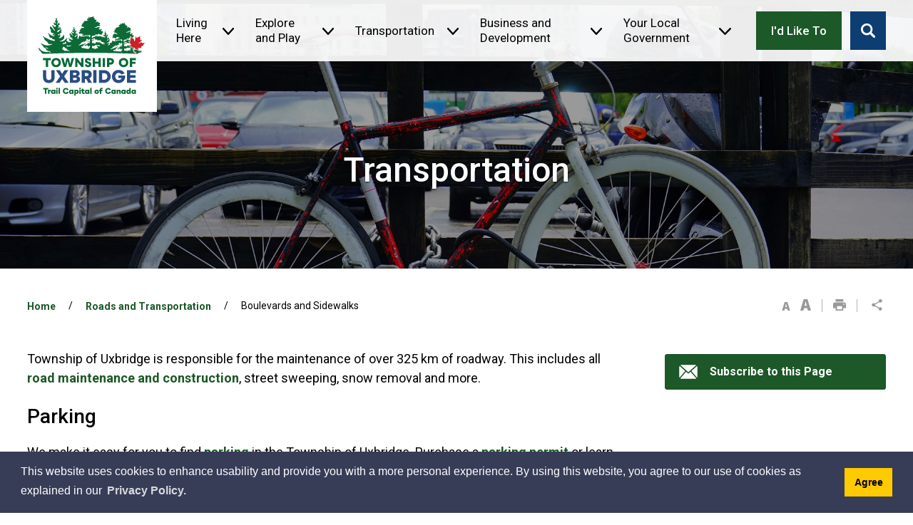

--- FILE ---
content_type: text/html; charset=utf-8
request_url: https://www.uxbridge.ca/en/transportation/transportation.aspx?_mid_=21470
body_size: 30553
content:


<!DOCTYPE html>
<html lang="en" xml:lang="en" xmlns="http://www.w3.org/1999/xhtml">
<head>
<script type="text/javascript">
    var esol_ico_width = 0;

    try {
        esol_ico_width = window.innerWidth
            || document.documentElement.clientWidth
            || document.body.clientWidth;
    } catch (err) { }

    var iCreateObject =
    {
        isSiteInICreateMode: "False".toLowerCase() == "true",
        lang: "en",
        isIe8: false,
        corpHome: "https://www.uxbridge.ca/",
        corpRoot: "/",
        gaTrackingCode: '',
        isSiteInLocalDevelopment: 'False'.toLowerCase() == "true",
        calendarUrl: 'https://calendar.uxbridge.ca/',
        isSiteInPreviewMode: 'False'.toLowerCase() == "true",
        isiCreateGeneratedPage: 'False'.toLowerCase() == "true",
        newsFeeds: {},
        isMobile: esol_ico_width <= 767,
        iCreateTheme: '',
        fullPageUrl: 'https://www.uxbridge.ca/en/transportation/transportation.aspx?_mid_=21470',
        iCreatePageId: 29064,
        iCreateHome: 'https://ic12.esolg.ca/',
        editorHotKey: 'f9_f9',
        newsEmergencyBannerUrl: '/Modules/NewsModule/services/getAlertBannerFeeds.ashx',
        newsHost: '',
        languageResources: {"Modules_News_controls_Global_ViewMoreLinkTitle":"Click to view all","Modules_News_controls_Global_PauseAlert":"Pause","Modules_News_BlogComments_ErrorAuthorInvalidCharacters":"Comment Author include invalid characters","Common_includes_quicklinksAdvanced_Section3HeaderText":"News Centre","Modules_email_emailattachment_Instructions":"Please enter your email address, subject and message, and click the \"Send Email\" button.  If your request requires follow-up, please be sure to include your full name, day-time phone number and any relevant address information in the text of your email message.","Common_Includes_skipNavigation_SkipContentTitleText":"Skip Navigation and go to Content","Modules_News_Search_RefreshText":"Refresh","Modules_News_BlogPost_FeedLabel":"Feed","Modules_PageSubscription_GetPageSubscriptionForm_LastNameLabel":"Last Name","Modules_PageSubscription_GetPageSubscriptionForm_EmailFormatError":"Email is a not in valid email format.","Modules_News_index_BackLinkTitleText":"Back to News","Modules_News_BlogSearch_CommentsLinkAltText":"link to Comments","Modules_News_controls_EmergencyAlertBanner_AttachmentTitle":"Attachments","Modules_PageSubscription_GetPageSubscriptionForm_LastNameError":"Last Name is a required field","Modules_News_BlogPost_ItemPlaceholder":"Enter item","Modules_AtoZ_BackToTop":"Back to Top","Modules_News_BlogComments_SubmitText":"Submit","Modules_search_hosted_OccurrencesText":"\u003cstrong\u003eoccurrences\u003c/strong\u003e:","Modules_Contact_Controls_BasicSearch_SearchFormLegend":"Search","Modules_News_BlogComments_ErrorAuthorBlank":"Comment Author must not be blank","Modules_email_Global_SubmitTitleText":"Click to Send Email","Modules_AtoZ_BackToTopTitleText":"Click to go Back To Top","Modules_News_Global_NewPostLinkTitle":"New Post","Modules_search_controls_Global_PlaceHolderText":"Search","Modules_email_emailattachment_NoIdError":"No Id has been specified please try again...","Modules_News_Global_RelatedPhotosText":"Related Photos","Modules_search_hosted_BasicSearchLabelText":"Basic Search","Modules_email_emailattachment_ErrorName":"Your name is required.","Common_Includes_popups_footerPopupCalendarC_Zone2Title":"Programs","Modules_News_BlogPost_PostText":"Post","Common_Includes_popups_footerPopupCalendarC_Zone1Title":"Events","Modules_News_BlogPost_ContactEmailLabel":"Contact Email","Common_Includes_headInterior_TableScrollMessage":"Scroll right to view complete table","Modules_News_Global_AttachmentsHeading":"Attachments","Modules_PageSubscription_controls_pageSubscriptionButton_ButtonText":"Subscribe to this Page","Common_includes_facebookTicker_FacebookTitleText":"Link to Twitter","Common_Includes_IdLikeToDropdown_IdLikeToText":"I\u0027d Like To","Modules_News_BlogPost_ImagesLabel":"Images (Image types allowed: PNG, JPEG, BMP, GIF)","Common_includes_quicklinksAdvanced_Section5ImageAltText":"Locate a Facility Image","Modules_Calendar_controls_Global_ViewAllTitleText":"View All Events","Modules_News_Search_PageNumberText":"Page Number","Modules_PageSubscription_GetPageSubscriptionForm_FormTitleText":"Subscribe to","Modules_News_BlogSearch_ArchiveHeaderText":"Archive","Modules_PageSubscription_GetPageSubscriptionForm_FirstNameLabel":"First Name","Modules_PageSubscription_GetPageSubscriptionForm_FirstNameError":"First Name is a required field","Modules_News_BlogPost_AttachmentLabel":"Attachments (Document types allowed: PDF, DOC, DOCX, XLS, XLSX)","Common_scripts_youTubePlayer_DescriptionTitleText":"Description","Modules_email_Global_CharactersRemaining":"characters left","Modules_News_Search_SearchBoxPlaceholder":"Search News...","Common_Includes_twitterFeed_ViewAllTitleText":"Link to Twitter","Modules_PDFBuilder_AddButtonText":"Add to Report","Common_Layouts_Homepage_TwitterFeedText":"Latest Tweets","Modules_News_BlogComments_CommentText":"Comment","Common_error_ErrorText":"Error","Common_Layouts_Global_MainMenuButton":"Menu","Common_includes_socialLinks_FollowUsText":"Follow Us","Modules_email_Global_SubmitText":"Send Email","Modules_email_emailattachment_AttachmentDelete":"Remove attached file","Common_Includes_IdLikeToDropdownMega_ViewAllText":"View All","Modules_News_BlogPost_CancelText":"Cancel","Modules_News_BlogComments_CommentPluralText":"Comments","Modules_search_controls_search_SearchButtonAlt":"Go!","Common_scripts_youTubePlayer_TitleText":"Title","Modules_Contact_Controls_BasicSearch_SearchResultsHeading":"Search Results","Modules_Contact_Controls_PhoneDirectory_DialLinkTitleText":"Click to dial","Common_Layouts_Global_PauseText":"Pause","Modules_Contact_Controls_PhoneDirectory_CollapseAllText":"Collapse All","Modules_email_Global_CloseWindowText":"Close this Window","Modules_News_confirm_ErrorMessage":"Unfortunately an error has occured while processing your confirmation. \u003cbr /\u003e We apologize for the inconvenience.","Modules_News_controls_Global_ErrorFeed":"An error occurred - Unable to pull content","Modules_News_BlogComments_DislikeText":"Dislike","Modules_News_BlogComplete_BackToItemText":"Back to Item","Common_Layouts_Global_LogoAltText":"Township of Uxbridge - Trail Capital of Canada Logo","Common_Includes_mobileSubNavContainer_SubNavTitle":"More in this Section...","Modules_email_emailattachment_ErrorCaptcha":"Please select the \"I\\\u0027m not a robot\" button and try again.","Modules_News_BlogSearch_PostListTitle":"Latest Posts","Modules_search_hosted_BasicSearchPanelTitle":"Basic Search","Modules_email_emailattachment_ErrorMessage":"Invalid message. Your message should contain at least 1 character and no more than 2000.\\r\\nYou have entered","Modules_Polling_GetCurrentPoll_SubmitPollText":"Vote Now!","Modules_email_MailTo_NameLabel":"Your Name","Common_Includes_Actions_PrintPage":"Print This Page","Common_includes_quicklinksAdvanced_Section6HeaderText":"Contact Us","Modules_News_BlogPost_ErrorInvalidImage":"is not a valid image file.","Modules_Polling_PollFeedError":"Unable to pull Poll data","Common_Includes_IdLikeTo_ViewAllTitleText":"View More for","Common_Includes_LocateFacility_ViewAllText":"View All...","Modules_search_hosted_NoResults":"No Search Results","Modules_News_BlogSearch_SearchHeaderText":"Search","Common_scripts_responsiveScripts_MainNavToggleText":"Toggle section","Modules_News_index_RSSAltText":"Open new window to subscribe via RSS","Common_Includes_FooterNav_DesignedByText":"By GHD Digital","Common_Includes_mobileDropdown_CloseIconAltText":"Close menu icon","Modules_email_MailTo_RecipientEmailLabel":"Recipient Email","Modules_AtoZ_JavascriptDisabled":"\u003cp\u003eJavaScript Disabled. \u003c/p\u003e\u003cp\u003ePlease enable JavaScript to view this content.\u003c/p\u003e","Modules_News_BlogPost_ErrorMaxAttachments":"You have reached the maximum number of attachments allowed","Modules_search_hosted_SortByRelevence":"relevance","Modules_ChartingModule_ChartError":"An error occurred retrieving the chart","Modules_News_Global_BackToSearchTitle":"Link back to search page","Common_Includes_IdLikeToDropdownMega_IdLikeToText":"I\u0027d Like To","Modules_News_BlogComments_CommentLabel":"Comment (maximum of 500 characters)","Modules_AtoZ_controls_AtoZBar_TitleText":"A to Z Listing","Modules_News_Global_TwitterShareText":"Tweet","Modules_News_BlogPost_Expiration90":"90 days","Modules_News_BlogPost_Expiration15":"15 days","Modules_News_BlogPost_Expiration30":"30 days","Modules_News_BlogPost_Expiration60":"60 days","Common_Login_ForgotPasswordText":"Forgot Password?","Modules_Calendar_controls_CalendarSocialTab_TitleText":"Events Calendar","Common_Includes_GoogleTranslate_GoogleTranslate_Text":"Translate","Modules_search_hosted_FindResultsText":"Find Results","Modules_News_BlogComments_CommentHeadingText":"Post a Comment","Modules_Calendar_controls_Global_NoEventsText":"No Events","Modules_News_controls_BrowserAlertBanner_CloseText":"Close Browser Alert Banner","Modules_email_emailattachment_EmailError":"We were unable to send your email at this time please try again later.","Modules_Contact_controls_PhoneDirectory_ExpandContactText":"Expand bullet for","Modules_email_MailTo_ValidationHeaderText":"The following errors require your immediate attention:","Modules_email_emailattachment_EmailLabel":"Your email Address","Modules_News_BlogPost_NewPostHeadingText":"New Post","Common_includes_quicklinksAdvanced_Section4TitleText":"Attend an Event","Common_idliketo_IdLikeToText":"I\u0026apos;d Like To...","Common_Includes_subNavTrigger_Text":"Menu","Modules_Calendar_controls_Global_FeedErrorText":"An error occured","Common_includes_facebookTicker_ErrorText":"An error occurred - Unable to pull content","Modules_search_controls_search_SearchButtonText":"Go!","Modules_Polling_PollResults_VotesLabel":"Votes","Modules_News_Search_NextPageText":"Go to next page","Modules_News_BlogComments_NameLabel":"Name","Modules_News_confirm_SuccessMessage":"Thank you for confirming your subscription; you will now receive our news items directly in your inbox.","Common_Includes_SocialMediaPlugin_PostedText":"Posted:","Modules_Calendar_controls_miniCalendar_PrevText":"View previous month","Modules_search_hosted_SearchAll":"Show Results for All Sites","Modules_Contact_Controls_BasicSearch_KeywordLabel":"Keyword","Common_Includes_IdLikeToDropdownMega_IdLikeToLinkTitleText":"View our I\u0027d Like To page","Common_includes_quicklinksAdvanced_Section5HeaderText":"Locate a Facility","Modules_News_BlogPost_NamePlaceholder":"Your name","Modules_News_Global_BackToSearchText":"Back to Search","Modules_email_MailTo_CommentsLabel":"Comments","AriaLabel_Modules_PhotoGallery_PreviousArrow":"Go to previous image","Modules_email_emailattachment_ErrorMessageAfterText":"character(s)","Modules_News_BlogSearch_CommentsText":"Comments","Modules_ChartingModule_DataSeriesColTitle":"Name","Modules_Contact_Controls_CategoryAtoZ_LetterLinkTitle":"Jump to","Modules_Contact_Controls_BasicSearch_SearchButtonText":"Search","Modules_News_BlogPost_SubscribeButtonText":"Subscribe to Blog","Modules_Calendar_controls_Global_EventLinkTitleText":"View event","Modules_News_Search_LastPageText":"Go to last page","Modules_News_BlogPost_ContactNameLabel":"Contact Name","Common_includes_quicklinksAdvanced_Section5TitleText":"Locate a Facility","Modules_News_Services_getTopFiveBlogs_NoBlogText":"No Blogs","Modules_search_hosted_PagingNext":"Next","Modules_search_hosted_PagingText":"Viewing {0} to {1} of {2} results","Common_Includes_subNavTrigger_IconAltText":"Show or hide navigation","Modules_PageSubscription_GetPageSubscriptionForm_EmailLabel":"Email Address","Modules_PageSubscription_GetPageSubscriptionForm_EmailError":"Email is a required field","Modules_News_Search_AccordionOpenCloseText":"Expand/Minimize","Modules_News_controls_Global_PauseAlertTitleText":"Pause Alert","Common_Includes_socialCornerLinks_IconImageAltText":"Social Corner icon","Common_includes_quicklinksAdvanced_Section2HeaderText":"Stay Informed","Modules_News_BlogPost_ContactPhoneLabel":"Contact Phone","Common_includes_twitterTicker_TwitterTitleText":"Link to Twitter","Modules_News_BlogPost_ErrorCreatingBlog":"Error occurred while creating blog item.","Modules_News_BlogPost_SubmitText":"Submit","Common_includes_quicklinksAdvanced_Section3TitleText":"News Centre","Modules_email_MailTo_ErrorYourEmailInvalid":"Sender email is invalid","Modules_News_BlogPost_DescriptionLabel":"Description","Modules_News_Search_ReadMoreText":"Read More","Modules_News_BlogPost_ErrorInvalidDocument":"is not a valid document file.","Modules_search_hosted_ClearButtonText":"Clear","Modules_Polling_GetCurrentPoll_ViewPollResultsTitleText":"Click to View Results","Modules_PDFBuilder_PrintButtonTitleText":"Click to review, download and print report","Modules_News_BlogPost_PostingExpirationLabel":"Expiration Date","Common_Includes_socialMediaPlugin_TwitterViewAllText":"View Twitter Page...","Modules_Polling_PollResults_BackText":"Back","Modules_search_hosted_KeywordAllText":"with \u003cstrong\u003eall of the words\u003c/strong\u003e:","Modules_email_emailattachment_ErrorFileTooLarge":"File Size exceeds {0}MB file limit...","Modules_News_Search_ReadMoreTitleText":"Read More","Modules_search_hosted_KeywordExactText":"with the \u003cstrong\u003eexact phrase\u003c/strong\u003e:","Common_Includes_Actions_TextDecrease":"Decrease text size","Common_includes_quicklinksAdvanced_Section4HeaderText":"Attend an Event","Common_Includes_IdLikeTo_ViewAllLinkText":"View More...","Modules_News_BlogComments_LikeText":"Like","Modules_News_BlogPost_ContactEmailPlaceholder":"Enter email","Modules_News_Search_PageConnectorText":"of","Modules_News_BlogPost_ErrorFileReaderNotSupport":"This browser does not support HTML5 FileReader.","Common_includes_quicklinksAdvanced_Section2ImageAltText":"Stay Informed Image","Common_Includes_Share_ShareImageAlt":"Share This Page","Modules_News_controls_Global_JavascriptDisabledText":"JavaScript is disabled. Please enable JavaScript to view this content.","Modules_News_BlogComments_ErrorCaptcha":"Google Authentication (I\u0027m not a robot) must be checked.","Modules_News_controls_NewsSocialTab_HeaderLinkTitleText":"News","Modules_News_BlogSearch_ArchiveMonthPlaceholderText":"Select Month","Common_Includes_subFooter_TwitterPauseText":"Pause","Modules_email_MailToTemplate_TemplateText":"{5} ({0}) has sent you information from the \u003ca href=\u0027{1}\u0027\u003e{2}\u003c/a\u003e website.\u003cbr /\u003e\u003cbr /\u003e\r\n\u003cb\u003eMessage:\u003c/b\u003e\u003cp style=\u0027padding: 20px;\u0027\u003e{3}\u003c/p\u003e","Modules_News_BlogComments_ReplyTitleText":"Click to reply","Modules_Contact_Controls_PhoneDirectoryWithPhoto_NoImageAltText":"No image to display","Modules_Polling_GetCurrentPoll_ErrorNoOptionSelected":"Please select an option","Modules_News_Global_NoResults":"No Results Found","Common_Includes_interiorQuicklinks_QuickLinksTitle":"Quick Links","Modules_News_controls_Global_BrowserAlertBannerCloseText":"Close Old Browser Notification","Modules_search_hosted_KeywordAnyText":"with \u003cstrong\u003eat least one\u003c/strong\u003e of the words:","Modules_Polling_GetCurrentPoll_SubmitPollTitleText":"Click to Vote Now!","Modules_email_MailTo_ErrorYourEmailRequired":"Sender email is a required field","Modules_News_BlogPost_ItemLabel":"Item","Modules_search_hosted_AdvancedSearchText":"Advanced Search","Modules_News_BlogPost_ErrorNoCategory":"Category must be selected","Modules_Feedback_FeedbackText":"Feedback","Modules_News_Global_ErrorArticleNotFound":"The item you are looking for either doesn\u0027t exist or has been removed from the site. Sorry for the inconvenience.","Modules_AtoZ_SameWindowText":"View our","Modules_News_BlogPost_ErrorFileTooBig":"file size is over 1MB.","Modules_News_BlogPost_CategoryLabel":"Category","Modules_Polling_GetCurrentPoll_ErrorAlreadySubmitted":"You have already submitted a response to this poll!","Modules_email_emailattachment_EmailTemplate":"{0}{0}-------------------------------------{0}Origin: {1}{0}-------------------------------------{0}{0}This email was sent to you by {2} through {3}.","Modules_News_Global_PostedDateText":"Posted on","Common_Includes_Actions_Email":"Email This Page","Modules_News_controls_Global_NextAlertTitleText":"Next Alert","Modules_News_controls_BrowserAlertBanner_Message":"It appears you are trying to access this site using an outdated browser.  As a result, parts of the site may not function properly for you.  We recommend updating your browser to its most recent version at your earliest convenience.","Common_Layouts_Interior_RelatedLinksText":"Related Links","Common_Layouts_Global_MainMenuClose":"Close main menu","Common_includes_quicklinksAdvanced_Section6TitleText":"Contact Us","Modules_PageSubscription_GetPageSubscriptionForm_SubscribeText":"Subscribe","Common_includes_quicklinksAdvanced_Section1SubHeaderText":"You spoke, we acted...","Modules_Calendar_controls_Global_LoadingText":"Loading","Modules_News_BlogComments_CategoryText":"Category","Modules_News_Search_SearchButtonTitleText":"News Search","Modules_Calendar_controls_miniCalendar_MonthTitleText":"View","Common_scripts_icrtTicker_PlayText":"Play","Common_includes_quicklinksAdvanced_Section1HeaderText":"Get Involved","Modules_Contact_Controls_PhoneDirectoryWithPhoto_EditButtonText":"Edit","Modules_News_Search_SearchBoxTitle":"Search News","Modules_News_BlogPost_NameLabel":"Name","Modules_Polling_PollResults_ChoiceLabel":"Choice","Modules_email_emailattachment_NameLabel":"Your Name","Modules_email_scripts_DisabledMessage":"Sorry, email is disabled within iCalendar or iBlog generated pages","Common_Includes_subFooter_TwitterFeedTitleText":"Recent Tweets","Modules_email_emailattachment_AttachmentDeleteText":"Remove","Modules_PageSubscription_Global_CloseText":"Close","Modules_PDFBuilder_AddLinkTitleText":"Click to add this page to the report","Modules_search_hosted_ShowText":"Show","Modules_News_controls_Global_LoadingText":"Loading...","Modules_News_controls_Global_NextAlertText":"Next","AriaLabel_Common_GoogleTranslate":"Google Translate Widget","Modules_News_BlogComments_ErrorCommentBlank":"Comments must not be blank.","Common_Includes_skipNavigation_SkipContentText":"Skip to Content","Common_Includes_subFooter_TwitterIconAltText":"Twitter logo","Modules_email_emailattachment_ErrorInvalidEmail":"Invalid email address.","Modules_email_MailTo_ErrorEmailRequired":"Recipient email is a required field","Modules_News_BlogComments_PostedBy":"Posted By","Modules_News_BlogSubmitSuccess_BackText":"Back","Modules_email_emailattachment_EmailSuccess":"Your email has been sent...","Modules_email_MailTo_ErrorSendingEmail":"Could not send email","Modules_search_hosted_OccurrencesAnywhere":"anywhere in the page","Common_Layouts_Global_LogoLinkText":"Click to return to the homepage","Modules_search_hosted_OccurrencesUrl":"in the URL of the page","Modules_News_controls_Global_PreviousAlertText":"Previous","Modules_email_MailTo_Instructions":"To email this page, fill in the form below and click the \u003cem\u003eSend Email\u003c/em\u003e button","Modules_search_hosted_KeywordExcludeText":"\u003cstrong\u003ewithout\u003c/strong\u003e the words:","Common_Includes_footerSitemap_ViewAllLinkText":"View All...","Common_Includes_Share_EmailText":"Email","Common_Includes_mobileNav_MenuIconAltText":"Main menu icon","Common_includes_quicklinksAdvanced_Section1TitleText":"Get Involved","Modules_News_BlogSearch_SearchText":"Search","Modules_email_emailattachment_AttachmentAdd":"Add attachment","Modules_AtoZ_controls_AtoZBar_LinkTitleText":"a to z","Common_Includes_Share_ShareProviderImageAlt":"Open new window to share this page via","Common_includes_twitterTicker_ErrorText":"An error occurred - Unable to pull content","Common_includes_quicklinksAdvanced_Section1ImageAltText":"Get involved image","Modules_News_BlogSearch_SearchPlaceholderText":"What are you looking for?","Modules_News_BlogComplete_ThankYouMessage":"Thank you for submitting your comments.","Common_sitemap_SiteMapText":"Sitemap","Modules_search_hosted_OccurrencesTitle":"in the title of the page","Modules_search_hosted_PagingPrevious":"Previous","Modules_email_emailattachment_MessageLabel":"Your Message","Modules_Calendar_controls_Global_ViewAllText":"View More","Common_scripts_youTubePlayer_DescriptionText":"Created using HTML elements, videos are loaded and played from the server or Youtube.","Modules_Calendar_controls_miniCalendar_NextText":"View next month","Modules_News_BlogComments_ReplyText":"Reply","Modules_email_Global_CloseWindowTitleText":"Close this Window","Modules_News_controls_BrowserAlertBanner_AlertTitle":"Browser Compatibility Notification","Modules_search_hosted_SearchButtonText":"Search","Modules_search_hosted_SearchSiteOnly":"Show Results for This Site Only","Common_Includes_breadCrumbs_HomeText":"Home","Modules_News_BlogSubmitSuccess_SuccessMessage":"Thank you for submitting your item.","Modules_News_BlogSubmitSuccess_BackTitleText":"link back to submit a blog page","Modules_News_BlogPost_ContactNamePlaceholder":"Enter name","Modules_News_controls_Global_ViewMoreText":"View All","Modules_PageSubscription_ConfirmationDialog_TitleText":"Page Subscription Confirmation","Modules_News_Search_PageNumberTotalText":"Displaying","AriaLabel_Modules_PhotoGallery_NextArrow":"Go to next image","Modules_News_BlogPost_ErrorMaxImages":"You have reached the maximum number of images allowed","Common_Includes_Share_EmailImageAlt":"Email this page","Modules_News_Global_SubscribeText":"Subscribe","Common_Layouts_Homepage_NewsTickerTitle":"Latest News","Modules_News_controls_Global_PreviousAlertTitleText":"Previous Alert","Modules_News_Search_MonthNames":"[\u0027January\u0027, \u0027February\u0027, \u0027March\u0027, \u0027April\u0027, \u0027May\u0027, \u0027June\u0027, \u0027July\u0027, \u0027August\u0027, \u0027September\u0027, \u0027October\u0027, \u0027November\u0027, \u0027December\u0027]","Modules_email_scripts_NotSupportedMessage":"Your browser is not capable of performing this operation!","Common_Includes_popups_footerPopupCalendarA_Zone3Title":"Upcoming Events","Modules_News_controls_NewsSocialTab_HeaderText":"News","Modules_search_ResultsTitle":"Search Results","Modules_PageSubscription_GetPageSubscriptionForm_PageSubscriptionTitle":"Page Subscription","Modules_email_MailTo_YourEmailLabel":"Your Email","Common_Includes_breadCrumbs_HomeTitleText":"Homepage ","Modules_News_Global_CharacterCountLabel":"Character count","Modules_News_Global_FacebookLikeTitle":"facebook like button","Modules_email_emailattachment_BrowseTitleText":"Browse to select a file","Modules_email_emailattachment_AttachmentLabel":"Attachment","Modules_Polling_PollResults_ThankYouMessage":"Thank you for your submission!","Common_Includes_mobileDropdown_CloseLinkText":"Close menu","Common_scripts_icrtTicker_PauseText":"Pause","Modules_email_MailTo_ErrorEmailInvalid":"Recipient email is invalid","Modules_News_BlogSearch_FeaturePostsHeaderText":"Featured Posts","Common_includes_browseAloud_BrowseAloudText":"BrowseAloud","Modules_Contact_Controls_PhoneDirectory_ExpandAllText":"Expand All","Modules_search_hosted_ToggleText":"Toggle","Modules_AtoZ_LoadingMessage":"Loading...","Modules_News_Search_FirstPageText":"Go to first page","Modules_News_Global_MaxCharactersReached":"Reached maximum characters allowed","Common_includes_quicklinksAdvanced_Section2TitleText":"Stay Informed","Modules_search_hosted_ResultsTitle":"Search Results","Modules_News_controls_Global_EmergencyAlertBannerCloseText":"Close Alert Banner","Common_Includes_socialCornerLinks_LinkTitleText":"Social Corner","Modules_News_BlogComments_ErrorInvalidCharacters":"Comments include invalid characters","Modules_News_Global_SubscribeTitleText":"Click to subscribe","Modules_email_emailattachment_EmailAutoReplyBodyTemplate":"This message is to confirm receipt of your recent email to the {1}{0}{0}Thank you,{0}{1}","Common_Includes_socialMediaPlugin_TwitterViewAllTitleText":"View Our Twitter Page","Modules_PDFBuilder_AddButtonTitleText":"Click to add this page to the report","Modules_News_Global_NewPostLinkText":"New Post","Modules_News_BlogPost_PostingDateTimeLabel":"Posting Date \u0026amp; Time","Modules_Polling_PollResults_BackTitleText":"Click to go Back","Modules_News_controls_Global_PlayAlert":"Play","Modules_Polling_GetCurrentPoll_ViewPollResultsText":"View Results","Modules_email_emailattachment_SubjectLabel":"Subject","Modules_News_Global_PostedOnText":"Posted On","Modules_email_emailattachment_AttachmentMaximum":"Maximum number of attachments reached","Modules_News_BlogPost_DetailText":"Details","Modules_PageSubscription_GetPageSubscriptionForm_CaptchaError":"Please check I\u0026apos;m not a robot.","Common_Includes_Actions_TextDefault":"Default text size","Common_Layouts_Global_PauseTitle":"Pause","Common_includes_quicklinksAdvanced_Section4ImageAltText":"Attend an Event Image","Modules_News_Search_PreviousPageText":"Go to previous page","Modules_News_BlogPost_ContactPhonePlaceholder":"Enter phone","Modules_News_BlogComplete_BackToItemTitleText":"Click to go back to item","Common_pagenotfound_PageNotFoundText":"Page Not Found","Common_Includes_socialCornerLinks_Text":"Social Corner","Modules_News_controls_EmergencyAlertBanner_AttachmentLinkTitle":"Click to view","Common_Includes_twitterFeed_ErrorText":"An error occurred - Unable to pull content","Modules_PDFBuilder_PrintButtonText":"Download and Print Report","Modules_News_index_BackLinkText":"Back to Search","Common_includes_quicklinksAdvanced_Section3ImageAltText":"News Centre Image","Modules_News_BlogSearch_ItemLinkTitle":"View item","Modules_AtoZ_NewWindowText":"Open new window to view","Modules_PDFBuilder_LogoAltText":"Township of Uxbridge - Trail Capital of Canada Logo","Modules_Calendar_controls_Global_JavascriptDisabled":"JavaScript is disabled. Please enable JavaScript to view this content.","Modules_Polling_GetCurrentPoll_PollNotAvailable":"Poll Not Available","Modules_News_controls_NewsFeedPlugin_PluginTitleText":"Latest News","Common_Includes_Actions_TextIncrease":"Increase text size","Common_scripts_youTubePlayer_FeedErrorText":"Error retrieving youtube feed","Modules_search_controls_search_SearchButtonTitle":"Click to view search page.","Common_Includes_mobileNav_TownshipName":"The Township of Uxbridge","Modules_PDFBuilder_AddLinkText":"+","Common_includes_quicklinksAdvanced_Section6ImageAltText":"Contact Us","Common_Includes_mobileNav_ContactIconAltText":"Contact Us","Modules_PageSubscription_GetPageSubscriptionForm_CancelText":"Or Cancel","Modules_email_emailattachment_EmailAutoReplySubject":"(Automatic Reply) Thank you for contacting the ","Common_scripts_youTubePlayer_ChannelUserErrorText":"Error, the user/channel provided either was not found or has no data","Modules_Polling_PollResults_TotalLabel":"% Total","Modules_search_hosted_SortByText":"\u003cstrong\u003esort\u003c/strong\u003e by:","Common_includes_quicklinksAdvanced_Section1Icon1Alt":"Get Involved","Common_includes_quicklinksAdvanced_Section1Icon3Alt":"Get Involved","Common_includes_quicklinksAdvanced_Section1Icon2Alt":"Get Involved","Common_includes_quicklinksAdvanced_Section1Icon4Alt":"Get Involved","Modules_search_hosted_SortByDate":"date","Modules_News_BlogComments_ErrorCommentTooLong":"Comments must be less than 500 characters."},
        siteTitle: 'Township of Uxbridge'
    }

    var myStringArray = "".split(',');
    for(var i = 0; i < myStringArray.length; i++)
    {
        var mySubstring = myStringArray[i].split('|');
        iCreateObject.newsFeeds[mySubstring[0]] = mySubstring[1];
    }

    try {
        if (document.location.href.toLowerCase().indexOf('https://') == 0) {
            iCreateObject.corpHome = 'https://' + iCreateObject.corpHome.substring(8);
        }
    } catch (err) { }

    if (iCreateObject.isSiteInLocalDevelopment)
        console.log(iCreateObject);

</script>


<meta http-equiv="Content-Style-Type" content="text/css">
<meta http-equiv="Content-Script-Type" content="text/javascript">
<meta name="viewport" content="width=device-width, initial-scale=1.0, minimum-scale=1.0, user-scalable=yes" />

<!--This is only needed if you are using the Google translate widget-->
<meta name="google-translate-customization" content="64f17b6d9cb6233b-e59f9de7b0b09f30-g4ca0816f9369ddc5-e"/>





<link href="https://fonts.googleapis.com/css?family=Roboto:400,400i,500,700,700i&display=swap" rel="stylesheet">
<link rel="apple-touch-icon" sizes="180x180" href="/apple-touch-icon.png" />
<link rel="icon" type="image/png" href="/favicon-32x32.png" sizes="32x32" />
<link rel="icon" type="image/png" href="/favicon-16x16.png" sizes="16x16" />
<link rel="mask-icon" href="/safari-pinned-tab.svg" color="#e45424" />

<link rel="manifest" href="/site.webmanifest" />
<meta name="theme-color" content="#ffffff"/>
<meta name="msapplication-TileColor" content="#ffffff">


<link href="/Common/styles/styles.css?v=v2" rel="stylesheet" type="text/css" media="screen" />
<link href="/Common/styles/icreate.css" rel="stylesheet" type="text/css" media="screen" />
<link href="/Common/styles/print.css" rel="stylesheet" type="text/css" media="print" />
<link href="https://js.esolutionsgroup.ca/js/libs/media-element/2.13.2/mediaelementplayer.min.css" rel="stylesheet" type="text/css" media="screen" />

 <!-- Modernizr needs to be in head to preview FOUC. Best after stylesheet references -->
<script type="text/javascript" src="/Common/scripts/modernizr.min.js"></script>

<script type="text/javascript" src="https://js.esolutionsgroup.ca/js/libs/jquery/1.11.2/jquery.min.js"></script>

<link href="https://js.esolutionsgroup.ca/js/libs/jquery-ui/1.10.4/resources/themes/base/jquery-ui.min.css" rel="stylesheet" type="text/css" media="screen" />
<script type="text/javascript" src="https://js.esolutionsgroup.ca/js/libs/jquery-ui/1.11.2/jquery-ui.min.js"></script>
<script type="text/javascript" src="https://js.esolutionsgroup.ca/js/libs/jquery_cookie/1.4.0/jquery.cookie.min.js"></script>
<script type="text/javascript" src="https://js.esolutionsgroup.ca/js/libs/hover-intent/1.8.0/jquery.hoverIntent.min.js"></script>
<script type="text/javascript" src="https://js.esolutionsgroup.ca/js/libs/jquery_superfish/1.7.4/superfish.min.js"></script>
<script type="text/javascript" src="https://js.esolutionsgroup.ca/js/libs/media-element/2.13.2/mediaelement-and-player.min.js"></script>
<script type="text/javascript" src="https://js.esolutionsgroup.ca/js/libs/icreate-date/1.0.0/icrt-toDateTimeString.min.js"></script>
<script type="text/javascript" src="https://js.esolutionsgroup.ca/js/libs/jquery_linkify/1.1.6/jquery.linkify.min.js"></script>
<script type="text/javascript" src='/Common/scripts/general.js'></script>
<script type="text/javascript" src='/Common/scripts/quicklinks-dropdown.js'></script>
<script type="text/javascript" src='/Common/scripts/jquery.matchHeight-min.js'></script>
<script type="text/javascript" src='/Modules/email/scripts/email.js'></script>
<link href="https://js.esolutionsgroup.ca/js/libs/jquery_contextmenu/skins/1.0.0/contextMenu.min.css" rel="stylesheet" type="text/css" media="screen" />
<script type="text/javascript" src="https://js.esolutionsgroup.ca/js/libs/jquery_contextmenu/1.0.0/jquery.contextMenu.min.js"></script>



<script type="text/javascript">
    $(function () {
        // For Compare Mode
        if (iCreateObject.isSiteInICreateMode && iCreateObject.isiCreateGeneratedPage) {
            $("#uberMain").addClass("compare-mode");
        }

		// Drop-down lists
		$('#nav').superfish({
			cssArrows: false,
			speed: 'normal',
			speedOut: 'fast'
		});

		if (!iCreateObject.isSiteInICreateMode) {
			$('video,audio').mediaelementplayer({
				// if the <video width> is not specified, this is the default
				defaultVideoWidth: 480,
				// if the <video height> is not specified, this is the default
				defaultVideoHeight: 270,
				// if set, overrides <video width>
				videoWidth: -1,
				// if set, overrides <video height>
				videoHeight: -1,
				// width of audio player
				audioWidth: 400,
				// height of audio player
				audioHeight: 30,
				// initial volume when the player starts
				startVolume: 0.8,
				// useful for <audio> player loops
				loop: false,
				// enables Flash and Silverlight to resize to content size
				enableAutosize: true,
				// the order of controls you want on the control bar (and other plugins below)
				features: ['playpause', 'progress', 'current', 'duration', 'tracks', 'volume', 'fullscreen'],
				// Hide controls when playing and mouse is not over the video
				alwaysShowControls: false,
				// force iPad's native controls
				iPadUseNativeControls: false,
				// force iPhone's native controls
				iPhoneUseNativeControls: false,
				// force Android's native controls
				AndroidUseNativeControls: false,
				// forces the hour marker (##:00:00)
				alwaysShowHours: false,
				// show framecount in timecode (##:00:00:00)
				showTimecodeFrameCount: false,
				// used when showTimecodeFrameCount is set to true
				framesPerSecond: 25,
				// turns keyboard support on and off for this instance
				enableKeyboard: true,
				// when this player starts, it will pause other players
				pauseOtherPlayers: true,
				// array of keyboard commands
				keyActions: []
			});
		}
	});

	function PrintScreen() {
		if (iCreateObject.isSiteInICreateMode) {
			showNAMessage();
		} else {
			window.print();
		}
	}
</script>

<link href="https://customer.cludo.com/css/overlay/cludo-search-default.min.css" type="text/css" rel="stylesheet" />
<!--[if lte IE 9]>
<script src="https://api.cludo.com/scripts/xdomain.js" slave="https://api.cludo.com/proxy.html" type="text/javascript"></script>
<![endif]-->
<link rel="stylesheet" type="text/css" href="https://cdnjs.cloudflare.com/ajax/libs/cookieconsent2/3.1.0/cookieconsent.min.css">
<script src="https://cdnjs.cloudflare.com/ajax/libs/cookieconsent2/3.1.0/cookieconsent.min.js"></script>
<script>
    window.addEventListener("load", function () {
        if ($('#cookieconsent-desc').length == 0) {
            var popupElement;
            window.cookieconsent.initialise({
                palette: {
                    "popup": {
                        "background": "#373D57"
                    },
                    "button": {
                        "background": "#ffca00"
                    }
                },
                content: {
                    "message": "This website uses cookies to enhance usability and provide you with a more personal experience.  By using this website, you agree to our use of cookies as explained in our ",
                    "dismiss": "Agree",
                    "link": "Privacy Policy.",
                    "href": "www.uxbridge.ca/privacy/",
                    close: '&#x274c;',
                },
                "cookie": {
                    "domain": ".uxbridge.ca",
                    "path": "/",
                    "expiryDays": "365"
                },
                onStatusChange: function (status, chosenBefore) {
                    var hasConsented = this.hasConsented();
                    if (hasConsented) {
                        document.body.classList.add("hasConsented");
                    }
                },
                window: '<div role="dialog" aria-label="Cookie Prompt" aria-describedby="cookieconsent:desc" class="cc-window {{classes}}">{{children}}</div>',
                elements: {
                    messagelink: '<span id="cookieconsent:desc" class="cc-message">{{message}} <a aria-label="Privacy Policy" tabindex="0" class="cc-link" href="https://{{href}}">{{link}}</a></span>',
                    dismiss: '<button type="button" aria-label="Agree to cookie message" tabindex="0" class="cc-btn cc-dismiss">{{dismiss}}</button>',
                }
            }, function (popup) {
                popupElement = popup;
            }, function (err) {
                //console.error(err);
            });

            $(".cc-dismiss").keyup(function (event) {
                var code = event.keyCode || event.which;
                if (code == 13 || code == 27) { //Enter keycode
                    popupElement.close();
                }
            });

            function hasClass(element, className) {
                document.body.classList.add("hasConsented");
            }

            var myDiv = document.getElementsByClassName('cc-window')[0];
            hasClass(myDiv, 'cc-invisible');
        }
    });
</script>



<link href="/Common/styles/int.css?v=v1" rel="stylesheet" type="text/css" media="screen" />

<script type="text/javascript">
    if (!$("script[src='https://js.esolutionsgroup.ca/js/libs/ios_slider/structure/1.3.42/jquery.iosslider.min.js']").length) {
        var script = document.createElement('script');
        script.setAttribute('src', 'https://js.esolutionsgroup.ca/js/libs/ios_slider/structure/1.3.42/jquery.iosslider.min.js');
        script.setAttribute('type', 'text/javascript');
        $('head').append(script);
    }
</script>


<script type="text/javascript">
    function icrt_table_resize() {
        if (!iCreateObject.isSiteInICreateMode || iCreateObject.isSiteInPreviewMode) {

            var contentWidth = ($('#printAreaContent').width());
            
            $('#printAreaContent table').each(function (index, item) {
                var contentRow = $(item).closest('.fbg-row');
                
                if ((contentRow.length && $(this).width() > $(contentRow).width()) || $(this).width() > contentWidth) {
                    if ($(this).parent('.tableContainer').length == 0){
                        $(this).wrap('<div class="tableContainer" />');
                        var wideTable = $(this).addClass('wideTable');
                        
                        var wideTableContainer = $(wideTable).parent();
                        $('<div class="tableContainerHead">Scroll right to view complete table</div>"').insertBefore(wideTableContainer);
                    }
                } else if ((contentRow.length && $(this).width() <= $(contentRow).width()) || $(this).width() <= contentWidth) {
                    if ($(this).parent('.tableContainer').length > 0){
                        $(this).parent().siblings('.tableContainerHead').detach();
                        $(this).unwrap();
                        $(this).removeClass('wideTable');
                    }
                }
            });

        }
    }
    $(window).load(function () {
        setTimeout(function () {
            icrt_table_resize();
        }, 0);
    });
     $(window).resize(function() {
        setTimeout(function () {
            icrt_table_resize();
        }, 0);
    });
</script>

<!-- Twitter Timeline -->
<script>
	window.twttr = (function (d, s, id) {
		var js, fjs = d.getElementsByTagName(s)[0],
		t = window.twttr || {};
		if (d.getElementById(id)) return t;
		js = d.createElement(s);
		js.id = id;
		js.src = "https://platform.twitter.com/widgets.js";
		fjs.parentNode.insertBefore(js, fjs);

		t._e = [];
		t.ready = function (f) {
			t._e.push(f);
		};

		return t;
	}(document, "script", "twitter-wjs"));
</script>
<script type="text/javascript" src='/Common/scripts/icrtShortcut.js'></script>
<script type="text/javascript">
    if (typeof String.prototype.endsWith !== 'function') {
        String.prototype.endsWith = function (suffix) {
            return this.indexOf(suffix, this.length - suffix.length) !== -1;
        };
    }
    $(document).ready(function () {
        var redirectUrl;
        if (location.href.indexOf('/edit_') > -1) {
            redirectUrl = location.href.replace('/edit_', '/');
        } else {
            var icreateBaseUrl = 'https://ic12.esolg.ca/';
            if (!icreateBaseUrl.endsWith('/')) {
                icreateBaseUrl += '/';
            }
            
            redirectUrl = icreateBaseUrl + 'icreate/modules/pageeditor3/page.srv?pageId=29064';
            
        }
        $(document).icrtShortcut({
            shortcutKey: 'f9_f9',
            redirectUrl: redirectUrl
        });
    });

</script>

<title>
	
        
    
        Transportation
    
        - Township of Uxbridge
</title>
    <meta name="description" content="Discover the transportation options available in the Township of Uxbridge." />

<meta property="dcterms.issued" content="2025-07-14T12:40:07-0400" />
<meta property="og:title" content="Transportation" />
<meta property="og:url" content="https://www.uxbridge.ca/en/transportation/transportation.aspx" />
<meta property="og:description" content="Discover the transportation options available in the Township of Uxbridge." />
<meta property="og:image" content="https://www.uxbridge.ca/en/images/structure/news_avatar.jpg" />
<link rel="alternate" hreflang="x-default" href="https://www.uxbridge.ca/en/transportation/transportation.aspx" />
<link rel="canonical" href="https://www.uxbridge.ca/en/transportation/transportation.aspx" /><link rel="stylesheet" type="text/css" media="screen" href="/Modules/NewsModule/styles/EmergencyAlertBanners.css"></link><script type="text/javascript" src="/Common/scripts/textSize.js"></script><script type="text/javascript" src="https://js.esolutionsgroup.ca/js/libs/feedback-form/structure/2.9.1/feedbackStructure.min.js"></script><script type="text/javascript">$(function(){$(".feedbackLink").feedbackForm({
useDefaultIfNoIdIsSet: "True".toLowerCase() == "true",
baseUrl: "https://ic12.esolg.ca/feedback/api/1.0/",
getUrl: "client/11201500_TownshipofUxbridge/default-form/en",
jsServerUrl: "https://js.esolutionsgroup.ca/js/libs/feedback-form/",
previewMode: false,
showButton: true,
pageTitle: document.title.replace(" - Township of Uxbridge", "").trim(),
buttonText: "",
feedbackFormId: $("#FeedbackFormId") === undefined ? "" : $("#FeedbackFormId").val(),
language: 'en'
})});</script><script type="text/javascript" src="/Modules/Polling/PollModule.js"></script><script type="text/javascript" src="https://js.esolutionsgroup.ca/js/libs/jquery_gallery/1.2.4/jquery.gallery.min.js"></script><script type="text/javascript">$(function () {
    $(".eSolutionsGroupPhotoGalleryV2PlaceholderDiv").each(function () {
        var method = $(this).attr("method");
        var id = $(this).attr("id");
        if (id != '') {
            $(this).load(id, function ()
            {
                $(this).find(".prev.keyboardnav").attr("aria-label", iCreateObject.languageResources["AriaLabel_Modules_PhotoGallery_PreviousArrow"]);
                $(this).find(".next.keyboardnav").attr("aria-label", iCreateObject.languageResources["AriaLabel_Modules_PhotoGallery_NextArrow"]);
                return method; 
            })
        } else {
            $(this).html('');
        }
    })
});</script></head>
<body>
    
    <div aria-hidden="true">
    
    </div>
    
    <div class='	'>
         
<div id="EmergencyBannerWrapperOuter" class="hide">
    <div id="EmergencyBannerWrapper">
        <div id="EmergencyBannerWrapperInner">
            <div class="nocontent" id="EmergencyBanner" style="display: block;">
                <div class="bannerContainer" id="emergencyAlertBanners">
                    <div id="EmergencyBannerClose" role="contentinfo" aria-label="Close Alert Banner Notification">
                        <a class="Close" href="#" onclick="javascript: HideEmergencyAlertBanners();event.preventDefault();">Close Alert Banner</a>
                    </div>
                </div>
            </div>
        </div>
    </div>
</div>

        
    
    <input type="hidden" name="FeedbackFormId" id="FeedbackFormId" value="" />
    

        <div id="uber" class='interior navTab00 en'>
            <header class="nocontent">
                
<div id="skipContentWrapper" class="nocontent">			
    <a id="skipContentLink" title="Skip Navigation and go to Content" href="#mainContent">Skip to Content</a>			
</div>
                <div id="headerInner">
                    <div id="headerLeft">
                        <div id="logo" title="View our Homepage">
                            
<p id="defaultLogo">
    <a href="/en/index.aspx" title="Click to return to the homepage">
        

<img class="" src="/en/images/structure/logo.svg?v=2" alt="Township of Uxbridge - Trail Capital of Canada Logo" />

    </a>
</p>

                            
    
                        </div>
                        
<script type="text/javascript">
    var _element = $('#logo');
    _title = _element.attr('title');

    if(($('div#logo img').length) || ($('div#logo').has('div.eSolutionsGroupPhotoGalleryV2PlaceholderDiv').length)) {
        _element.addClass('hasImage');
        if (iCreateObject.isSiteInICreateMode) {
            _element.css('background','none');
        }
    }
    else {
        if (iCreateObject.isSiteInICreateMode && !iCreateObject.isSiteInPreviewMode) {
            _element.removeClass('hasImage');
            imgsrc = '/en/images/structure/logo.svg';
            var title = _title;
            var url = '/en/index.aspx';
            var target = "_self";
            _element.css("background", "url(" + imgsrc + ") no-repeat 0px 0px #FFFFFF").css("height","89px").css("width","200px").css("background-size","contain").attr("title", jQuery.trim(title) != "" ? title : _title);
            if (url != '' && !iCreateObject.isSiteInICreateMode || iCreateObject.isSiteInPreviewMode) {
                _element.attr("onclick", "javascript:window.open('" + url + "','" + target + "');");
            }
        }        
    }
  </script>
                        
<div class="mobileNav" aria-label="Mobile Nav">
    <!--displayed only for smaller viewports-->
    
    <a href="/contact">
        <img src="/Common/images/structure/mobilenav-contact-icon.svg" alt="Contact Us" />
    </a>
    <button id="menuTrigger" class="hamburger hamburger--squeeze" type="button" aria-label="Mobile Menu" aria-controls="navigation">
        <span class="hamburger-box">
            <span class="hamburger-inner"></span>
        </span>
    </button>
</div>

                    </div>
                    <!--headerLeft-->

                    <div id="headerRight">
                         

<nav id="mainNav" aria-label="Site Navigation">
    <ul id="nav">
        <li id="navTab01"><a title="View our Living Here page" href="/en/living-here/living-here.aspx" class="mainNavItem"><span class="mainNavText">Living Here</span><span class="mainNavIcon"><img src="/Common/images/structure/main-nav-chevron-down.svg" alt="" class="svg" /></span></a><div class="dropDownContainer sf-mega"><p>Living Here</p><div class="dropDownContainerInner"><ul class="dropdown"><li><a title="Link to our A-Z Services Page" href="https://www.uxbridge.ca/Modules/AtoZ/index.aspx" class=""><span class="mainNavText">A-Z Services</span></a></li><li><a title="View our Animal Control page" href="/en/living-here/animal-control.aspx" class=""><span class="mainNavText">Animal Control</span></a></li><li><a title="View our Community Banner Program page" href="/en/living-here/community-banner-program.aspx" class=""><span class="mainNavText">Community Banner Program</span></a></li><li><a title="View our Community Services and Support page" href="/en/living-here/community-services-and-support.aspx" class=""><span class="mainNavText">Community Services and Support</span></a></li></ul><ul class="dropdown"><li><a title="View our Equity, Diversity and Inclusion page" href="/en/living-here/equity-diversity-and-inclusion.aspx" class=""><span class="mainNavText">Equity, Diversity and Inclusion</span></a></li><li><a title="View our Event Calendar page" href="https://calendar.uxbridge.ca/Default/Month?_mid_=23066" class=""><span class="mainNavText">Events Calendar</span></a></li><li><a title="View our Fire and Emergency Services page" href="/en/living-here/fire-and-emergency-services.aspx" class=""><span class="mainNavText">Fire and Emergency Services</span></a></li><li><a title="View our Garbage and Recycling page" href="/en/living-here/garbage-and-recycling.aspx" class=""><span class="mainNavText">Garbage and Recycling</span></a></li></ul><ul class="dropdown"><li><a title="View our My Property page" href="/en/living-here/my-property.aspx" class=""><span class="mainNavText">My Property</span></a></li><li><a title="View our Property Taxes page" href="/en/living-here/property-taxes.aspx" class=""><span class="mainNavText">Property Taxes</span></a></li><li><a title="View our Township Services page" href="/en/township-services.aspx?_mid_=40896" class=""><span class="mainNavText">Township Services</span></a></li></ul></div></div></li><li id="navTab02"><a title="View our Explore and Play page" href="/en/explore-and-play/explore-and-play.aspx" class="mainNavItem"><span class="mainNavText">Explore and Play</span><span class="mainNavIcon"><img src="/Common/images/structure/main-nav-chevron-down.svg" alt="" class="svg" /></span></a><div class="dropDownContainer sf-mega"><p>Explore and Play</p><div class="dropDownContainerInner"><ul class="dropdown"><li><a title="View our Arena and Community Centre page" href="/en/explore-and-play/arena-and-community-centre.aspx" class=""><span class="mainNavText">Arena and Community Centre</span></a></li><li><a title="View our Community Groups and Clubs page" href="/en/living-here/community-groups-and-clubs.aspx?_mid_=23088" class=""><span class="mainNavText">Community Groups and Clubs</span></a></li><li><a title="View our Event Calendar page" href="https://calendar.uxbridge.ca/Default/Month?_mid_=23089" class=""><span class="mainNavText">Events Calendar</span></a></li><li><a title="View our Facilities and Rentals page" href="/en/explore-and-play/facilities-and-rentals.aspx?_mid_=23094" class=""><span class="mainNavText">Facilities and Rentals</span></a></li><li><a title="View our Heritage and Culture page" href="/en/explore-and-play/heritage-and-culture.aspx" class=""><span class="mainNavText">Heritage and Culture</span></a></li></ul><ul class="dropdown"><li><a title="View our Huck Finn page" href="/en/explore-and-play/huck-finn.aspx" class=""><span class="mainNavText">Huck Finn</span></a></li><li><a title="View our Libraries page" href="/en/living-here/libraries.aspx?_mid_=23102" class=""><span class="mainNavText">Libraries</span></a></li><li><a title="View our Maps page" href="/en/transportation/maps.aspx?_mid_=23103" class=""><span class="mainNavText">Maps</span></a></li><li><a title="View our Parks and Trails page" href="/en/explore-and-play/parks-and-trails.aspx" class=""><span class="mainNavText">Parks and Trails</span></a></li><li><a title="View our Recreation page" href="/en/explore-and-play/recreation.aspx" class=""><span class="mainNavText">Recreation</span></a></li></ul><ul class="dropdown"><li><a title="View our Santa Claus Parade page" href="/en/explore-and-play/santa-claus-parade.aspx" class=""><span class="mainNavText">Santa Claus Parade</span></a></li><li><a title="View our Swimming and Aquatics page" href="/en/explore-and-play/swimming-and-aquatics.aspx" class=""><span class="mainNavText">Swimming and Aquatics</span></a></li><li><a title="View our Tourism page" href="/en/explore-and-play/tourism.aspx" class=""><span class="mainNavText">Tourism</span></a></li><li><a title="View our Youth Centre page" href="/en/living-here/youth-centre.aspx?_mid_=23125" class=""><span class="mainNavText">Youth Centre</span></a></li><li><a title="View our Uxbridge Urban Provincial Park page" href="/en/explore-and-play/ubridge-urban-provincial-park.aspx" class=""><span class="mainNavText">Uxbridge Urban Provincial Park</span></a></li></ul></div></div></li><li id="navTab03"><a title="View our Transportation page" href="/en/transportation/transportation.aspx" class="mainNavItem"><span class="mainNavText">Transportation</span><span class="mainNavIcon"><img src="/Common/images/structure/main-nav-chevron-down.svg" alt="" class="svg" /></span></a><div class="dropDownContainer sf-mega"><p>Transportation</p><div class="dropDownContainerInner"><ul class="dropdown"><li><a title="View our Adopt-A-Road Program page" href="/en/transportation/adopt-a-road-program.aspx" class=""><span class="mainNavText">Adopt-A-Road Program</span></a></li><li><a title="View our Encroachments page" href="/en/transportation/encroachments.aspx" class=""><span class="mainNavText">Encroachments</span></a></li><li><a title="View our Maps page" href="/en/transportation/maps.aspx" class=""><span class="mainNavText">Maps</span></a></li><li><a title="View our Parking page" href="/en/transportation/parking.aspx" class=""><span class="mainNavText">Parking</span></a></li></ul><ul class="dropdown"><li><a title="View our Permit Parking and Trail Sustainability page" href="/en/transportation/permit-parking-and-trail-sustainability.aspx" class=""><span class="mainNavText">Permit Parking and Trail Sustainability</span></a></li><li><a title="View our Report an Issue page" href="/en/your-local-government/report-an-issue.aspx?_mid_=23140" class=""><span class="mainNavText">Report an Issue</span></a></li><li><a title="View our Road Closures and Construction page" href="/en/transportation/road-closures-and-construction.aspx" class=""><span class="mainNavText">Road Closures and Construction</span></a></li><li><a title="View our Snow Removal page" href="/en/transportation/snow-removal.aspx" class=""><span class="mainNavText">Snow Removal</span></a></li></ul><ul class="dropdown"><li><a title="View our Transit page" href="/en/transportation/transit.aspx" class=""><span class="mainNavText">Transit</span></a></li><li><a title="View our Traffic Watch Map page" href="/en/transportation/traffic-watch-map.aspx" class=""><span class="mainNavText">Traffic Watch Map</span></a></li><li><a title="View our Public Work Permits and Applications  page" href="/en/business-and-development/public-work-permits-and-applications.aspx" class=""><span class="mainNavText">Public Work Permits and Applications</span></a></li></ul></div></div></li><li id="navTab04"><a title="View our Business and Development page" href="/en/business-and-development/business-and-development.aspx" class="mainNavItem"><span class="mainNavText">Business and Development</span><span class="mainNavIcon"><img src="/Common/images/structure/main-nav-chevron-down.svg" alt="" class="svg" /></span></a><div class="dropDownContainer sf-mega"><p>Business and Development</p><div class="dropDownContainerInner"><ul class="dropdown"><li><a title="View our Available Sites page" href="/en/business-and-development/available-sites.aspx" class=""><span class="mainNavText">Available Sites</span></a></li><li><a title="View our Bids and Tenders page" href="/en/business-and-development/bids-and-tenders.aspx" class=""><span class="mainNavText">Bids and Tenders</span></a></li><li><a title="View our Building and Construction page" href="/en/business-and-development/building-and-construction.aspx" class=""><span class="mainNavText">Building and Construction</span></a></li><li><a title="View our Business Licences page" href="/en/business-and-development/business-licences.aspx" class=""><span class="mainNavText">Business Licences</span></a></li></ul><ul class="dropdown"><li><a title="View our Business Toolkit page" href="/en/business-and-development/business-toolkit.aspx" class=""><span class="mainNavText">Business Toolkit</span></a></li><li><a title="View our Community Improvement Plan Incentives page" href="/en/business-and-development/community-improvement-plan-incentives.aspx" class=""><span class="mainNavText">Community Improvement Plan Incentives</span></a></li><li><a title="View our Community Profile page" href="/en/business-and-development/community-profile.aspx" class=""><span class="mainNavText">Community Profile</span></a></li><li><a title="View our Development and Planning page" href="/en/business-and-development/development-and-planning.aspx" class=""><span class="mainNavText">Development and Planning</span></a></li></ul><ul class="dropdown"><li><a title="View our Downtown Revitalization Project page" href="/en/explore-and-play/downtown-revitalization-project.aspx" class=""><span class="mainNavText">Downtown Revitalization Project</span></a></li><li><a title="View our Filming page" href="/en/business-and-development/filming.aspx" class=""><span class="mainNavText">Filming</span></a></li><li><a title="" href="/en/bia/index.aspx" class=""><span class="mainNavText">Uxbridge BIA</span></a></li></ul></div></div></li><li id="navTab05"><a title="View our Your Local Government page" href="/en/your-local-government/your-local-government.aspx" class="mainNavItem"><span class="mainNavText">Your Local Government</span><span class="mainNavIcon"><img src="/Common/images/structure/main-nav-chevron-down.svg" alt="" class="svg" /></span></a><div class="dropDownContainer sf-mega"><p>Your Local Government</p><div class="dropDownContainerInner"><ul class="dropdown"><li><a title="View our Accessibility page" href="/en/your-local-government/accessibility.aspx" class=""><span class="mainNavText">Accessibility</span></a></li><li><a title="View our Applications, Licences and Permits page" href="/en/your-local-government/applications-licences-and-permits.aspx" class=""><span class="mainNavText">Applications, Licences and Permits</span></a></li><li><a title="View our Bids and Tenders page" href="/en/business-and-development/bids-and-tenders.aspx?_mid_=23193" class=""><span class="mainNavText">Bids and Tenders</span></a></li><li><a title="View our Boards, Committees and Initiatives page" href="/en/your-local-government/boards-committees-and-initiatives.aspx" class=""><span class="mainNavText">Boards, Committees and Initiatives</span></a></li><li><a title="View our Budgets and Finances page" href="/en/your-local-government/budgets-and-finances.aspx" class=""><span class="mainNavText">Budgets and Finances</span></a></li><li><a title="View our By-laws page" href="/en/your-local-government/by-laws.aspx" class=""><span class="mainNavText">By-laws</span></a></li></ul><ul class="dropdown"><li><a title="View our Careers page" href="/en/your-local-government/careers.aspx" class=""><span class="mainNavText">Careers</span></a></li><li><a title="View our Commissioner of Oaths page" href="/en/your-local-government/commissioner-of-oaths.aspx" class=""><span class="mainNavText">Commissioner of Oaths</span></a></li><li><a title="View our Contact Us page" href="/Modules/contact/search.aspx?s=LkGrH7H2ep5lA5Hb5lA5HVCm2TnKGweQuAleQuAl" class=""><span class="mainNavText">Contact Us</span></a></li><li><a title="View our Council page" href="/en/your-local-government/council.aspx" class=""><span class="mainNavText">Council</span></a></li><li><a title="View our Departments page" href="/en/your-local-government/departments.aspx" class=""><span class="mainNavText">Departments</span></a></li></ul><ul class="dropdown"><li><a title="View our Elections page" href="/en/your-local-government/elections.aspx" class=""><span class="mainNavText">Elections</span></a></li><li><a title="View our News and Notices page" href="/Modules/News/en" class=""><span class="mainNavText">News and Notices</span></a></li><li><a title="View our Plans, Reports and Studies page" href="/en/your-local-government/plans-reports-and-studies.aspx" class=""><span class="mainNavText">Plans, Reports and Studies</span></a></li><li><a title="View our Report an Issue page" href="/en/your-local-government/report-an-issue.aspx" class=""><span class="mainNavText">Report an Issue</span></a></li><li><a title="View our Uxbridge Council History page" href="/en/your-local-government/uxbridge-council-history.aspx" class=""><span class="mainNavText">Uxbridge Council History</span></a></li></ul></div></div></li>
        <li id="navTab06">
            <button id="idLikeTo" class="mainNavItem">
                <span class="idLikeToIcon">
                    <img src="/Common/images/structure/like-to-icon.svg" class="svg" alt="">
                </span>
                <span class="idLikeToText">I'd Like To</span>
            </button>
        </li>

        <li id="navTab07">
            <button id="SearchBtn" class="mainNavItem" data-modal-id="searchModal">
                <img src="/Common/images/structure/search-icon.svg" class="svg" alt="">
                <span class="assistiveTech-only">Open search bar</span>
            </button>
        </li>
    </ul>
</nav>

                    </div>
                    <!--headerRight-->
                </div>
                <!--headerInner-->
            </header>

            <div id="intBg">
                <div id="intBgImage" class="nocontent" role="banner" aria-label="Page Banner Image">
                    
    
        <div id="intBgImageTarget" data-cm-itemdata="{&quot;items&quot;:[{&quot;bannerImg&quot;:&quot;/en/transportation/resources/Transportation.jpg&quot;,&quot;altText&quot;:&quot;&quot;}]}" class="cm-datacontainer"><img src="/en/transportation/resources/Transportation.jpg" alt=""></div>
    
                    
                </div>
                <script type="text/javascript">
      var _element = $('#intBgImage');
      _title = _element.attr('title');

      if(($('div#intBgImage img').length) || ($('div#intBgImage').has('div.eSolutionsGroupPhotoGalleryV2PlaceholderDiv').length)) {
      if (iCreateObject.isSiteInICreateMode ) {
      _element.css('background','none');
      _element.addClass('hasImage');
      }
      else{
      _element.addClass('hasImage');
      }

      } else {
      if (iCreateObject.isSiteInICreateMode && !iCreateObject.isSiteInPreviewMode) {
      _element.removeClass('hasImage');
      var interiorBanners = [];
      var titles = [];
      var urls = [];
      var newWindows = [];
      if (interiorBanners.length != 0) {
      var num = Math.floor(Math.random() * ( (interiorBanners.length - 1) + 1));
      imgsrc = interiorBanners[num];
      var title = titles[num];
      var url = urls[num];
      var target = newWindows[num]?"_blank":"_self";
      _element.css("background", "url(" + imgsrc + ") no-repeat 0px 0px #FFFFFF").attr("title", jQuery.trim(title) != "" ? title : _title);
      if(url != '' && !iCreateObject.isSiteInICreateMode || iCreateObject.isSiteInPreviewMode){
      _element.attr("onclick","javascript:window.open('"+url+"','"+target+"');");
      }
      } else {
      var defaultBanners = [
        repSingleQuote("/en/rotatingimages/defaultInterior/intBanner.jpg")];
      var defaultTitles = [
        repSingleQuote("")];
      var defaultUrls = [];
      var defaultNewWindows = [];
      if (defaultBanners.length != 0) {
      var num = Math.floor(Math.random() * ( (defaultBanners.length - 1) + 1));
      imgsrc = defaultBanners[num];
      var title = defaultTitles[num];
      _element.css("background", "url(" + imgsrc + ") no-repeat 0px 0px #FFFFFF").attr("title", jQuery.trim(title) != "" ? title : _title);
      if(url != '' && !iCreateObject.isSiteInICreateMode || iCreateObject.isSiteInPreviewMode){
      _element.attr("onclick","javascript:window.open('"+url+"','"+target+"');");
      }
      }
      }
      }
      }
    </script>
                <div class="topContentWrapper">
                    <div class="ic-container-fluid">
                        <div class="topContent cf">

                            <div id="pageHeading" role="banner" aria-labelledby="pageHeadingH1">
                                <h1 id="pageHeadingH1">
                                    
    
        Transportation
    
                                </h1>
                            </div>
                            <!--pageHeading-->
                        </div>
                    </div>
                </div>
            </div>
            <!--intBg-->

            <div id="uberMain" class="mainInterior">
                <div id="actionsContainer" role="complementary" aria-label="actions container">
                    <div class="ic-container-fluid">
                        
<nav id="breadcrumbs" aria-label="Breadcrumb Navigation">
<span><a href="/en/index.aspx" title="Homepage ">Home</a></span><span><a title="Roads and Transportation" href="#">Roads and Transportation</a></span><span>Boulevards and Sidewalks</span>
</nav>

                        

<div id="actions" role="toolbar" class="nocontent">
    <div class="actionsInner">
        <div class="resizeText"><!--TODO: LANGC: Get Translations for the title texts FEATURE: Make Language Content Dynamic -->
            <button class="textDecrease" title="Decrease text size">
                <img src="/Common/images/actions/text-decrease.svg" alt="">
                <span class="assistiveTech-only">Decrease text size</span>
            </button>
            <button class="textIncrease" title="Increase text size">
                <img src="/Common/images/actions/text-increase.svg" alt="">
                <span class="assistiveTech-only">Increase text size</span>
            </button> 
        </div>
        <div class="print">
            <button title="Print This Page" onclick="PrintScreen();">
                <img src="/Common/images/actions/print.svg" alt="">
                <span class="assistiveTech-only">Print This Page</span>
            </button>
        </div>
        

<div id="Share" class="share">
    <button class="shareLink" title="Share this page">
        <img src="/Common/images/actions/share.svg" alt="">
    </button>
	<ul id="ShareItemsPlaceholder" class="shareDropDown">
        <li>
            <a href="http://www.facebook.com/sharer.php?u=https%3a%2f%2fwww.uxbridge.ca%2fen%2ftransportation%2ftransportation.aspx%3f_mid_%3d21470" title="" target="_blank" id="fbShare">
                <img src="/Common/images/share/icon-facebook.svg" alt="Open new window to share this page via Facebook" />
                <span>Facebook</span>
            </a>
        </li>

        <li>
            <a href="http://twitter.com/home?status=Check+out+https%3a%2f%2fwww.uxbridge.ca%2fen%2ftransportation%2ftransportation.aspx%3f_mid_%3d21470" title="" target="_blank" id="twShare">
                <img src="/Common/images/share/icon-twitter.svg" alt="Open new window to share this page via Twitter" />
                <span>Twitter</span>
            </a>
        </li>

        <li>
            <a href="http://pinterest.com/pin/create/button/?url=https%3a%2f%2fwww.uxbridge.ca%2fen%2ftransportation%2ftransportation.aspx%3f_mid_%3d21470" title="" target="_blank" id="pnShare">
                <img src="/Common/images/share/icon-pinterest.svg" alt="Open new window to share this page via Pinterest" />
                <span>Pinterest</span>
            </a>
        </li>

        <li>
            <a href="http://www.linkedin.com/shareArticle?mini=true&url=https%3a%2f%2fwww.uxbridge.ca%2fen%2ftransportation%2ftransportation.aspx%3f_mid_%3d21470" title="" target="_blank" id="liShare">
                <img src="/Common/images/share/icon-linkedin.svg" alt="Open new window to share this page via LinkedIn" />
                <span>LinkedIn</span>
            </a>
        </li>

        <li>
            <a id="emailLink" href="#" onclick="javascript: mailTo(event);" title="">
                <img src="/Common/images/share/icon-email.svg" alt="Email this page" />
                <span>Email</span>
            </a>
        </li>
	</ul>
    
    <script type="text/javascript">
        if (!iCreateObject.isSiteInICreateMode) {
            $("#ShareItemsPlaceholder li").last().addClass("last");
        }
        else
        {
            $("#ShareItemsPlaceholder").empty();
        }

        if (/Android|webOS|iPhone|iPad|iPod|BlackBerry/i.test(navigator.userAgent)) {
            $("#Share a.ShareLink").click(function (event) {
                if (iCreateObject.isSiteInICreateMode) {
                    showNAMessage();
                }
                else {
                    event.preventDefault();
                    $("#Share").trigger("mouseenter");
                }
            });
        }
        //override the share links to current URL
        var curpage = encodeURIComponent(window.location);
        $("#fbShare").attr("href", "https://www.facebook.com/sharer.php?u=" + curpage);
        $("#liShare").attr("href", "https://www.linkedin.com/shareArticle?mini=true&url=" + curpage);
        $("#twShare").attr("href", "https://twitter.com/intent/tweet?text=Check+out" + curpage);
    </script>
</div>
	
    </div>
    

<button id="subNavBtn" aria-label="Sub Navigation Trigger">
    <span class="subNavTriggerText">Menu</span>
</button>
 
</div>


                    </div>
                </div>
                <div id="main" class="ic-container-fluid">
                    <div id="contentInt">
                        <div id="mainContent" tabindex="-1" role="main">
                            <div id="printArea">
                                <div style="display: none;" class="icreateTokenWrapper">
                                    
    
                                </div>

                                <div id="printAreaContent" tabindex="-1">
                                    
    
        <div class="fbg-row lmRow ui-sortable" data-lm-customclass=""><div data-lm-columnwidth="12" class="fbg-col-xs-12 column lmColumn ui-sortable" data-lm-customclass=""><div class="ge-content ge-content-type-gridHTML ui-droppable" data-ge-content-type="gridHTML"><div class="fbg-container-fluid lmLayoutComponent" data-lm-id="lm56" data-lm-componenttype="StandardOneColumn" data-lm-componenttitle=""><div class="fbg-row"><div class="fbg-col-xs-12"><div class="iCreateDynaToken" data-lm-tokenid="StandardOneColumnTK1" data-icrt-tk-cfg="StandardColumnContent" id="StandardOneColumnTK1_lm1"><p>Township of Uxbridge is responsible for the maintenance of over 325 km of roadway. This includes all <a title="View our Road Closures and Construction page" href="/en/transportation/road-closures-and-construction.aspx">road maintenance and construction</a>, street sweeping, snow removal and more.</p>
<h2>Parking</h2>
<p>We make it easy for you to find&nbsp;<a title="View our Parking page" href="/en/transportation/parking.aspx">parking</a>&nbsp;in the Township of Uxbridge. Purchase a&nbsp;<a title="View our Permit Parking and Trail Sustainability page" rel="noopener noreferrer" href="/en/transportation/permit-parking-and-trail-sustainability.aspx" target="_blank" aria-label="parking permit opens in new window">parking permit</a>&nbsp;or learn about&nbsp;<a title="View our Accessible Parking page" href="/en/transportation/accessible-parking.aspx">accessible parking spaces</a>.</p>
<p class="Left"><a class="defaultButton-Primary" title="View our Parking Tickets page" href="/en/your-local-government/parking-tickets.aspx">Pay a parking ticket</a></p>
<h2>Transit</h2>
<p>Learn about the <a title="View our Transit page" href="/en/transportation/transit.aspx">transit</a> options available in the Township of Uxbridge.</p>
<h2>Traffic Calming</h2>
<p>The Township of Uxbridge created an <a title="Open new window to view Urban Traffic Calming Policy" rel="noopener noreferrer" href="/en/transportation/resources/Documents/Final-Traffic-Calming-Policy.pdf" target="_blank" aria-label="Urban Traffic Calming Policy opens in new window">Urban Traffic Calming Policy</a> in September of 2021 in order to&nbsp;identify eligible locations for, and guidance on the application&nbsp;of traffic calming measures on existing and future&nbsp;residential roads within Uxbridge and its hamlets.</p>
<p><a class="defaultButton-Primary" title="Open new window to view Request a traffic calming study for your neighbourhood" rel="noopener noreferrer" href="https://forms.uxbridge.ca/Traffic-Calming-Request-Form" target="_blank" aria-label="Request a traffic calming study for your neighbourhood opens in new window">Request a traffic calming study for your neighbourhood</a></p>
<h2>Public Works Road Permits and Applications&nbsp;</h2>
<p>To apply for a Event in Right-of-Way, Municipal Consent, Oversized Load Trip, Road Entrance, or Road Occupancy Permit please apply <a title="View our Public Work Permits and Applications  page" href="/en/business-and-development/public-work-permits-and-applications.aspx">here</a>.</p>
<h2>Report an issue</h2>
<p>Report a pothole or sidewalk issue.</p>
<p><a class="defaultButton-Primary" title="Click to Report an Issue" href="https://forms.uxbridge.ca/Report-a-Problem" target="_blank" aria-label="Report an issue opens in new window">Report an issue</a></p></div></div></div></div></div></div></div>
    
                                </div>
                                <!--printAreaContent-->
                                
                                <div id="contactMainContainer" role="region" aria-label="Page related Contact information">
                                    <div class="contactContainer">
                                        <div class="contactHeader">
                                            <div class="contactHeaderTitle">
                                                <p>
                                                    <img src="/Common/images/structure/contacts-icon.svg" alt=""/>
                                                    <p>Contact Us</p>
                                                </p>
                                            </div>
                                        </div>
                                        <div class="contactBody">
                                            
    
                                        </div>
                                        <div class="contactFooter"></div>
                                    </div>
                                </div>
                                <!--contactMainContainer-->
                            </div>
                        </div>
                    </div>
                    <!--contentInt-->
                    <div id="subNavWrapper" class="nocontent">
                        
<nav id="subNavContainer" aria-label="Sub Navigation">
    
</nav>

                         
<a href="#" id="pageSubscription" class="button" style="display:none;">Subscribe to this Page</a>

    <link rel='stylesheet' href='/Modules/PageSubscription/style/PageSubscriptionForm.css' />
    <script src="/Modules/PageSubscription/scripts/PageSubscription.js"></script>

                    </div>
                    <!--subNavWrapper-->
                </div>
                <!--main-->
            </div>
            <!--uberMain-->

            <footer class="nocontent">
                
<div class="footerInner">
    <div class="ic-container-fluid">
        <div class="footerTop">
            <div class="footerCol">
                <h2>How to Find Us</h2>
<p><strong>Township of Uxbridge</strong><br> 51 Toronto Street South<br>Uxbridge ON L9P 1H1</p>
<p><strong>mailing address:</strong><br>PO Box 190<br>Uxbridge ON L9P 1T1</p>
<p><a title="Send us an email" href="javascript:emailContactV2('XrXODTi5TNcWDH3nsVVB0geQuAleQuAl');">Email Us</a></p>
            </div>
            <div class="footerCol">
                <h2>Uxbridge Municipal Office Hours</h2>
<p>
    Monday to Friday, 8:30 AM to 4:30 PM<br>
    Except statutory holidays<br>
    Phone: <a href="tel:905-852-9181">905-852-9181</a><br>
    After-hours emergency: <a href="tel:1-877-426-4459">1-877-426-4459</a><br>
    Fax: <a href="tel:905-852-9674">905-852-9674</a><br>
</p>
            </div>
            <div class="footerCol">
                <h2>Connect with Uxbridge</h2>
                <div class="footerText">
                    <div class="socialContainer cf">
                        <div class="socialLinks">
                            
<div class="socialLinks nocontent" role="complementary" aria-label="Social Media Links">
    <span>Follow Us:</span>
<a title="" href="https://www.facebook.com/Township-of-Uxbridge-201712333177040/">
  <img alt="View our Facebook Page" src="/en/resourcesGeneral/socialicons/icon-facebook.svg" />
</a>
<a title="" href="https://twitter.com/twpuxbridge?ref_src=twsrc%5Egoogle%7Ctwcamp%5Eserp%7Ctwgr%5Eauthor">
  <img alt="View our Twitter Page" src="/en/resourcesGeneral/socialicons/icon-twitter.svg" />
</a>
<a title="" href="https://www.youtube.com/user/uxbridgeontario">
  <img alt="View our YouTube Page" src="/en/resourcesGeneral/socialicons/icon-youtube.svg" />
</a>
</div>


                        </div>
                    </div>
                    <p><a href="/Modules/contact/search.aspx?s=LkGrH7H2ep5lA5Hb5lA5HVCm2TnKGweQuAleQuAl"> <img src="/Common/images/structure/email-icon.svg" alt=""> Contact Us </a> <a class="feedbackLink" href="http://js.esolutionsgroup.ca/js/libs/feedback-form/skins/index.html?skin=default&amp;version=2.1.8&amp;baseUrl=//ic12.esolg.ca/feedback/api/1.0&amp;preview=true&amp;formId=a315d2ac-a4af-4f62-b936-87d0e056de81" target="_blank"> <img src="/Common/images/structure/email-icon.svg" alt=""> Website Feedback </a></p>
                </div>
            </div>
        </div>
    </div>

    <div class="footerBottom">
        <div class="footerBottom-Inner ic-container-fluid">
            <div class="footerBottomLeft">
                <div class="footerlogo">
                    <p>
    <img src="/en/images/structure/crest.png" alt="Township of Uxbridge crest">
</p>
                </div>
                <div class="footerBottomText">
                    <div class="copyright">
			            © 2020 Township of Uxbridge
                    </div>
                    
         
<div id="footerNav" aria-label="Footer Menu" role="navigation">
    <a title="View our Accessibility Page" href="/en/your-local-government/accessibility.aspx"><img alt="View our Accessibility Page image" src="/en/resourcesGeneral/footericons/accessibility.svg" /><span>Accessibility</span></a><a title="View our Freedom of Information page" href="/en/your-local-government/freedom-of-information-requests.aspx"><span>Freedom of Information</span></a><a title="View our Privacy Policy" href="/en/your-local-government/privacy-policy.aspx"><span>Privacy Policy</span></a><a title="View our Terms of Use" href="/en/your-local-government/terms-of-use.aspx"><span>Terms of Use</span></a><a title="View our Sitemap" href="/Common/Sitemap.aspx"><span>Sitemap</span></a>
</div>
                </div>
            </div>
            <div class="footerBottomRight">
                <div id="esol">
                    <a href="https://ghddigitalpss.com" title="By GHD Digital" target="_blank">By GHD Digital</a>
                </div>
                <div id="toTop">
                    <a class="scrollArrow" href="#uber" title="Scroll to Top" role="button" aria-label="Scroll to Top of page">
                        <img alt="" src="/Common/images/structure/footer-scroll-chevron-up.svg">
                        <span class="assistiveTech-only">Scroll to top of page</span>
                    </a>
                </div>
            </div>
        </div>
    </div>
</div>
<!-- Footer top -->


<script type="text/javascript">

    iCreateObject.gaTrackingCode = 'UA-149681331-1';                                                                         //UA Tracking Code

    (function (i, s, o, g, r, a, m) {
        i['GoogleAnalyticsObject'] = r; i[r] = i[r] || function () {
            (i[r].q = i[r].q || []).push(arguments)
        }, i[r].l = 1 * new Date(); a = s.createElement(o),
        m = s.getElementsByTagName(o)[0]; a.async = 1; a.src = g; m.parentNode.insertBefore(a, m)
    })(window, document, 'script', 'https://www.google-analytics.com/analytics.js', 'ga');

    ga('create', iCreateObject.gaTrackingCode, 'auto', {'allowAnchor': true});
    ga('require', 'linkid');                                                                                                //Enhanced Link Attribution - tracks links with IDs 
    ga('require', 'displayfeatures');                                                                                       //Advertiser Support (display advertising and remarketing)
    ga('send', 'pageview');

    (function() {
        if (typeof jQuery != 'undefined') {                                                                                     //Event Tracking Setup
            var filetypes = /\.(zip|exe|dmg|pdf|doc.*|xls.*|ppt.*|mp3|txt|rar|wma|mov|avi|wmv|flv|wav)$/i;                      //Event Tracking - File Download Types
            var baseHref = '';
            if (jQuery('base').attr('href') != undefined) baseHref = jQuery('base').attr('href');
            var hrefRedirect = '';

            jQuery('body').on('click', 'a', function (event) {
                var el = jQuery(this);
                var track = true;
                var href = (typeof (el.attr('href')) != 'undefined') ? el.attr('href') : '';
                var isThisDomain = href.match(document.domain.split('.').reverse()[1] + '.' + document.domain.split('.').reverse()[0]);
                if (!href.match(/^javascript:/i)) {
                    var elEv = []; elEv.value = 0, elEv.non_i = false;
                    if (href.match(/^mailto\:/i)) {                                                                                 //Event Tracking - Email
                        elEv.category = 'Email';
                        elEv.action = 'click';
                        elEv.label = href.replace(/^mailto\:/i, '');
                        elEv.loc = href;
                    }
                    else if (href.match(filetypes)) {                                                                               //Event Tracking - File Downloads
                        var extension = (/[.]/.exec(href)) ? /[^.]+$/.exec(href) : undefined;
                        elEv.category = 'Download';
                        elEv.action = 'click-' + extension[0];
                        elEv.label = href.replace(/ /g, '-');
                        elEv.loc = baseHref + href;
                    }
                    else if (href.match(/^https?\:/i) && !isThisDomain) {                                                           //Event Tracking - External Links
                        elEv.category = 'External';
                        elEv.action = 'click';
                        elEv.label = href.replace(/^https?\:\/\//i, '');
                        elEv.non_i = true;
                        elEv.loc = href;
                    }
                    else if (href.match(/^tel\:/i)) {                                                                               //Event Tracking - Telephone
                        elEv.category = 'Telephone';
                        elEv.action = 'click';
                        elEv.label = href.replace(/^tel\:/i, '');
                        elEv.loc = href;
                    }
                    else track = false;

                    if (track) {
                        var ret = true;
                        if ((elEv.category == 'External' || elEv.category == 'Download') && (el.attr('target') == undefined || el.attr('target').toLowerCase() != '_blank')) {
                            hrefRedirect = elEv.loc;

                            ga('send', 'event', elEv.category.toLowerCase(), elEv.action.toLowerCase(), elEv.label.toLowerCase(), elEv.value, {
                                'nonInteraction': elEv.non_i,
                                'hitCallback': gaHitCallbackHandler
                            });
                            ret = false;
                        }
                        else {
                            ga('send', 'event', elEv.category.toLowerCase(), elEv.action.toLowerCase(), elEv.label.toLowerCase(), elEv.value, {
                                'nonInteraction': elEv.non_i
                            });
                        }
                        return ret;
                    }
                }
            });
            jQuery(".AccordionTrigger").on("click", function () {
                ga('send', 'event', 'Accordion', 'click', location.pathname + '#' + jQuery("a", this).attr('name'));
                ga('send', 'pageview', location.pathname + '#' + jQuery("a", this).attr('name'));
            });        
            // jQuery("#quickLinks a").on("click", function () {
            //     ga('send', 'event', 'Homepage Quicklinks', 'click', jQuery(this).attr('title'));
            // });        
            gaHitCallbackHandler = function () {
                window.location.href = hrefRedirect;
            }
        }
    })();
</script>
                 
<script type="text/javascript" src="/Common/scripts/toggleContent.js"></script>
 
            </footer>
        </div>
        <!--uber-->

        <div role="complementary" aria-label="Dialogs">
            
<section id="wantToFlyout" aria-label="I Want To Quick Links" tabindex="-1">
    <button id="menuClose" class="btn" aria-label="Close I'd Like to Menu"></button>
    <div id="wantToContent">
    <a href="#" class="wantToLabel">I'd Like To</a><nav id="wantToMenu" aria-label="I Want To navigation"><ul><li class="parent"><a title="" href="#">Apply and Register</a><button class="">Toggle section</button><ul class="dropdown"><li><a title="View our Bids and Tenders page" href="/en/business-and-development/bids-and-tenders.aspx">Bids and Tenders</a></li><li><a title="View our Building and Construction page" href="/en/business-and-development/building-and-construction.aspx">Building Permit</a></li><li><a title="View our Open Air Burning Permits page" href="/en/living-here/open-air-burning-permits.aspx?_mid_=23188">Burning Permit</a></li><li><a title="View our Business Licences page" href="/en/business-and-development/business-licences.aspx">Business Licences</a></li><li><a title="View our Careers page" href="/en/your-local-government/careers.aspx">Careers</a></li><li><a title="View our Marriage Licences page" href="/en/your-local-government/marriage-licences-and-civil-ceremonies.aspx" target="_blank" rel="noopener noreferrer">Marriage Licences</a></li></ul></li><li class="parent"><a title="Special Event" href="#">Pay</a><button class="">Toggle section</button><ul class="dropdown"><li><a title="Accounts Receivable" href="/en/your-local-government/accounts-receivable.aspx">Accounts Receivable</a></li><li><a title="View our Facility Rental Page" href="https://anc.ca.apm.activecommunities.com/townshipofuxbridge/signin?onlineSiteId=0&amp;from_original_cui=true&amp;override_partial_error=False&amp;custom_amount=False&amp;params=aHR0cHM6Ly9jYS5hcG0uYWN0aXZlY29tbXVuaXRpZXMuY29tL3Rvd25zaGlwb2Z1eGJyaWRnZS9BY3RpdmVOZXRfSG9tZT9GaWxlTmFtZT1hY2NvdW50b3B0aW9ucy5zZGkmZnJvbUxvZ2luUGFnZT10cnVl">Facility Rental</a></li><li><a title="View our Dog Licence Page" href="/en/living-here/pet-licences.aspx">Pet Licences</a></li><li><a title="View our Property Taxes Page" href="/en/living-here/property-taxes.aspx">Property Taxes</a></li><li><a title="View our Parking Ticket Page" href="/en/your-local-government/parking-tickets.aspx">Parking Ticket</a></li><li><a title="View our Special Event page" href="/en/living-here/special-event.aspx">Special Event</a></li></ul></li><li class="parent"><a title="" href="#">Get Involved</a><button class="">Toggle section</button><ul class="dropdown"><li><a title="View our Boards, Committees and Initiatives" href="/en/your-local-government/boards-committees-and-initiatives.aspx">Committees and Initiatives</a></li><li><a title="View our Council Meeting Calendar" href="/en/your-local-government/council-meeting-calendar.aspx">Council Meetings, Agendas and Minutes</a></li><li><a title="View our Report an Issue page" href="/en/your-local-government/report-an-issue.aspx">Report an Issue</a></li><li><a title="View our Speaking Before Council page" href="/en/your-local-government/speaking-before-council.aspx">Speak Before Council</a></li></ul></li></ul></nav>
</div>
</section>
            

<section id="searchPopup" aria-label="Site search" tabindex="-1">
    <div id="searchWrapper">
        <button id="searchClose" class="btn" aria-label="Close search pop up"><img src="/Common/images/structure/search-close.svg" alt="">
            <span class="assistiveTech-only">Close Search Pop Up</span>
        </button>
        
<div class="searchContainer">
    <div class="search" id="search-box"  role="search">
        <input type="search" name="search" class="searchInput" placeholder="What are you looking for?" aria-label="What are you looking for?" title="Enter search keywords"  />
        <button type="submit" value="Search" class="Btn searchButton" title="Search" >Search</button>
    </div>
</div>
    </div>
</section>

            <div class="modal-cover"></div>
        </div>
        
        

<script type="text/javascript" src='/Common/scripts/jquery.lazy.js'></script>
<script type="text/javascript" src='/Common/scripts/imgPolyfill.js'></script>
<script type="text/javascript" src='/Common/scripts/responsiveScripts.js'></script>
<script type="text/javascript" src="https://js.esolutionsgroup.ca/js/libs/icreate-date/1.0.0/icrt-toDateTimeString.min.js" ></script>

<script type="text/javascript" src="/Modules/NewsModule/scripts/jquery.EmergencyAlertBanners.min.js"></script><script type="text/javascript" src="/Modules/NewsModule/scripts/EmergencyAlertBanner.min.js"></script><script type="text/javascript" src="/Modules/NewsModule/scripts/NewsFeedPlugin.js"></script><script type="text/javascript" src="/Modules/NewsModule/scripts/BrowserAlertBanner.min.js"></script>
<div id="scriptsContainer"></div>


<link href='/Modules/Contact/styles/ContactsExtended.css' rel="stylesheet" media="screen" type="text/css" />

    <script src='/Modules/Contact/scripts/contactsV2.js' type="text/javascript"></script>


<div id="searchModalBinding"></div>
<script type="text/javascript" src="https://customer.cludo.com/scripts/bundles/search-script.min.js"></script>
<script>
    var CludoSearch;
    (function () {
        var cludoSettings = {
            customerId: 10000948,
            engineId: 10001501,
            language: 'en',
            searchInputs: ["searchModalBinding","search-box"],
            type: 'standardOverlay',//inline for 2-page, standardOverlay for popup
            theme: {
                themeColor: '#00578e',
                themeBannerColor: { textColor: '#ffffff', backgroundColor: '#00578e' },
                borderRadius: 0, borderRadiusInput: 0
            },
            searchApiUrl: 'https://api-us1.cludo.com/api/v3'
            
        };
        CludoSearch = new Cludo(cludoSettings);
        CludoSearch.init();
    })();
</script>




<!-- Video Playlist Player Styles -->
<link rel="stylesheet" type="text/css" href="/Common/styles/video_playlist_player/video_playlist_player.css" />

<!-- Video Playlist Player Scripts -->
<script type="text/javascript" src="/Common/scripts/video-playlist.min.js"></script>
<!--<script type="text/javascript" src="../scripts/video-playlist-init.js"></script>-->

<!-- YouTube init script -->
<script type="text/javascript" src='/Common/scripts/youTubePlayer.min.js'></script>


<!-- ACCORDION -->

<script type="text/javascript" src='/Common/scripts/libs/icreate-tinymce-accordion/1.0.8/jquery-icrtaccordion-clean.js'></script>


<!-- NEWS POST -->


<!-- SHARE -->
<script type="text/javascript">
    $(function() {
		if (/Android|webOS|iPhone|iPad|iPod|BlackBerry/i.test(navigator.userAgent)) {
		    $("#Share a.ShareLink").click(function (event) {
		        if (iCreateObject.isSiteInICreateMode) {
		            showNAMessage();
		        }
		        else {
		            event.preventDefault();
		            $("#Share").trigger("mouseenter");
		        }
		    });
		} 

    });
</script>

<!-- MEDIA -->
<script type="text/javascript" src="https://js.esolutionsgroup.ca/js/libs/media-element/2.13.2/mediaelement-and-player.min.js"></script>
<script type="text/javascript">
	$(function() {
		if (!iCreateObject.isSiteInICreateMode) {
			$('video,audio').mediaelementplayer({
				// if the <video width> is not specified, this is the default
				defaultVideoWidth: 480,
				// if the <video height> is not specified, this is the default
				defaultVideoHeight: 270,
				// if set, overrides <video width>
				videoWidth: -1,
				// if set, overrides <video height>
				videoHeight: -1,
				// width of audio player
				audioWidth: 400,
				// height of audio player
				audioHeight: 30,
				// initial volume when the player starts
				startVolume: 0.8,
				// useful for <audio> player loops
				loop: false,
				// enables Flash and Silverlight to resize to content size
				enableAutosize: true,
				// the order of controls you want on the control bar (and other plugins below)
				features: ['playpause', 'progress', 'current', 'duration', 'tracks', 'volume', 'fullscreen'],
				// Hide controls when playing and mouse is not over the video
				alwaysShowControls: false,
				// force iPad's native controls
				iPadUseNativeControls: false,
				// force iPhone's native controls
				iPhoneUseNativeControls: false,
				// force Android's native controls
				AndroidUseNativeControls: false,
				// forces the hour marker (##:00:00)
				alwaysShowHours: false,
				// show framecount in timecode (##:00:00:00)
				showTimecodeFrameCount: false,
				// used when showTimecodeFrameCount is set to true
				framesPerSecond: 25,
				// turns keyboard support on and off for this instance
				enableKeyboard: true,
				// when this player starts, it will pause other players
				pauseOtherPlayers: true,
				// array of keyboard commands
				keyActions: []
			});
		}
	});
</script>
        
        
        
        

<script type="text/javascript">
    $(function () {
        if ($(".icrtcalendarpluginv2").length) {
            insertJsScriptToElementById("scriptsContainer", "/Modules/Calendar/scripts/CalendarFeedPluginV2.min.js");
        }
    });
</script>


        
        
        
         

<div id="BrowserBannerWrapperOuter" class="hide">
    <div id="BrowserBannerWrapper">
        <div id="BrowserBannerWrapperInner">
	        <div id="BrowserBanner" class="nocontent" style="display:block;">
                <div class="bannerContainer" id="browserAlertBanners">
                    <div id="BrowserBannerClose" role="contentinfo" aria-label="Close Browser Compatibility Notification"> 
			            <a href="#" onclick="javascript: HideBrowserAlertBanners();event.preventDefault();">Close Old Browser Notification</a>
		            </div> 			                    
			        <div class="alertbanner browserAlert" role="contentinfo" aria-label="Browser Compatibility Notification">
				        <div class="BrowserBannerTitle">Browser Compatibility Notification</div>
				        <div class="BrowserBannerText">It appears you are trying to access this site using an outdated browser.  As a result, parts of the site may not function properly for you.  We recommend updating your browser to its most recent version at your earliest convenience.</div>
		 	        </div>
                </div>
            </div>
        </div>
    </div>
</div>

    </div>
    <!--theme-->
</body>
</html>







--- FILE ---
content_type: text/css
request_url: https://www.uxbridge.ca/Common/styles/icreate.css
body_size: 535
content:
/* i:Create Styles
Author:	eSolutionsGroup.ca

These styles are available to the client while editing an i:Create
page.  Clients can select the below styles from a drop-down list
to apply to text. */
.Left{text-align:left;}
.Right{text-align:right;}
.IntroParagraph{}
.Indent{margin-left:30px;}
.defaultButton-Primary {
    background-color: #1C5828;
    color: #fff;
}

.defaultButton-Secondary {
    background-color: #0E3D72;
    color: #fff;
}

.defaultButton-Basic {
    background-color: #E2E2E2;
    color: #000;
}

.defaultButton-Basic-Dark {
    background-color: #333;
    color: #fff;
}

.Underline{text-decoration:underline;}
.emphasis-Primary{}
.emphasis-Secondary{}
.emphasis-Tertiary{}
.blockquote-FooterLine{}
.fullWidthImage{}

--- FILE ---
content_type: text/css
request_url: https://www.uxbridge.ca/Common/styles/int.css?v=v1
body_size: 8221
content:
.AccordionContent *{word-break:break-word;overflow-wrap:break-word}.AccordionTrigger a{text-overflow:ellipsis;overflow:hidden}.AccordionContent *{word-break:break-word;overflow-wrap:break-word}.AccordionTrigger a{text-overflow:ellipsis;overflow:hidden}#actionsContainer{padding:0 0 5px}@media(min-width:992px){#actionsContainer{padding:0 0 25px}}#actionsContainer .ic-container-fluid{min-height:35px;z-index:9}@media(min-width:992px){#actionsContainer .ic-container-fluid{display:-ms-flexbox;display:flex;-ms-flex-align:center;align-items:center;-ms-flex-pack:justify;justify-content:space-between}}#actions{width:100%;position:relative;z-index:5;border-top:1px solid #e5e5e5;padding:10px 0;display:-ms-flexbox;display:flex;-ms-flex-align:center;align-items:center;-ms-flex-pack:justify;justify-content:space-between}@media(min-width:992px){#actions{width:200px;padding:0;-ms-flex-pack:end;justify-content:flex-end;border:none}}.actionsInner{width:100%;margin:0 auto;display:-ms-flexbox;display:flex;-ms-flex-align:center;align-items:center;-ms-flex-pack:start;justify-content:flex-start}@media(min-width:992px){.actionsInner{width:200px;-ms-flex-pack:end;justify-content:flex-end;padding:0;border-bottom:none}}.actionsInner div{position:relative;line-height:1}.actionsInner button{width:25px;height:16px;padding:1px 5px;display:-ms-inline-flexbox;display:inline-flex;-ms-flex-align:center;align-items:center;-ms-flex-pack:center;justify-content:center;margin:0;background-color:transparent;border:none}.actionsInner button:focus{outline:dotted 1px #999;outline-offset:1px}.actionsInner button img{width:15px;height:16px}.actionsInner .resizeText{padding-right:11px}.actionsInner .resizeText .textDecrease{width:22px}.actionsInner .resizeText .textDecrease img{width:12px}.actionsInner .print{display:none}@media(min-width:992px){.actionsInner .print{display:block;padding-left:10px;padding-right:11px}}.actionsInner .print img{width:18px}.actionsInner .print button{width:28px}.actionsInner .share{padding-left:15px}.actionsInner .print:after,.actionsInner .resizeText:after{display:block;content:"";width:1px;height:18px;position:absolute;top:0;bottom:0;background:#b4b4b4;right:0}#subNavBtn{padding:15px;font-size:14px;font-weight:700;line-height:1;min-width:80px;background-color:#1c5828;border:1px solid #1c5828;transition:all .3s ease-in-out;margin:0 1px 0 15px}#subNavBtn span{width:100%;color:#FFF;font-weight:700}#subNavBtn:focus,#subNavBtn:hover{text-decoration:none;background:#fff}#subNavBtn:focus span,#subNavBtn:hover span{color:#1c5828}@media(min-width:992px){#subNavBtn{display:none}}table.icrtAccordion,table.icrtFaq,table.icrtHowto{display:none}table.icrtAccordion tbody,table.icrtFaq tbody,table.icrtHowto tbody{display:table;width:100%}#uberMain.compare-mode table.icrtAccordion,#uber.edit-mode table.icrtAccordion,#printArea.mceContentBody table.icrtAccordion,#uberMain.compare-mode table.icrtFaq,#uber.edit-mode table.icrtFaq,#printArea.mceContentBody table.icrtFaq,#uberMain.compare-mode table.icrtHowto,#uber.edit-mode table.icrtHowto,#printArea.mceContentBody table.icrtHowto{display:block}.Accordion{margin-bottom:8px;opacity:0}.loaded .Accordion{animation:fadeIn 700ms cubic-bezier(.68,-.55,.265,1.55) 1s both}@keyframes fadeIn{from{opacity:0;transform:translate(0,10px)}to{opacity:1;transform:translate(0,0)}}.Accordion .Accordion{animation:none;opacity:1}.AccordionContent{display:none;overflow:hidden;padding:16px 18px;background:#f3f5f4;border:solid #e5e5e5;border-width:0 1px 1px;border-radius:0}.AccordionContent>:first-child{margin-top:0}.AccordionContent .AccordionContent{background:white}.icFaq-full .AccordionContent{display:block!important;padding:0 0 20px;border:0;background:transparent}.icFaq-full .AccordionContent:after{display:none}.AccordionTitle{font-size:1em;font-weight:700;margin-bottom:10px}.AccordionTitle *{font-size:inherit;font-weight:inherit}.AccordionTitle a{text-decoration:underline}.AccordionTrigger *{margin-top:0;margin-bottom:0;font-size:18px;font-weight:400;line-height:1.25;color:inherit!important}.AccordionTrigger a{display:block;font-size:18px;font-weight:400;background-color:white;background-image:url(../images/structure/accordion-open.svg);background-position:right 12px center;background-repeat:no-repeat;background-size:24px 24px;transition:ease background-color .3s,ease opacity .3s}.bia .AccordionTrigger a{background-image:url(../../images/structure/bia-accordion-open.svg)}.moz .AccordionTrigger a{width:calc(100% - 2px)}.AccordionTrigger a:active,.AccordionTrigger a:focus,.AccordionTrigger a:hover{text-decoration:none;background-color:#f3f5f4;cursor:pointer}.AccordionTrigger.open a{background-image:url(../images/structure/Accordion-close.svg)}.bia .AccordionTrigger.open a{background-image:url(../../images/structure/bia-accordion-close.svg)}.AccordionTrigger a{padding:12px 12px 12px 20px;border:solid 1px #e5e5e5;border-radius:0}.AccordionTrigger.open a{border-radius:0}.accordionButtons{margin-bottom:1em}.accordionButtons .accordionBtn{display:inline-block;position:relative;padding:0 0 0 28px;font-weight:700;color:#1c5828;background-color:#fff;border-radius:5px;border:none;overflow:hidden;-webkit-appearance:none;-moz-appearance:none;appearance:none}.accordionButtons .accordionBtn:before,.accordionButtons .accordionBtn:after{width:24px;height:24px;content:'';position:absolute;top:0;left:0;display:block;transition:all .25s ease-out;background-position:center center;background-repeat:no-repeat;background-size:14px 14px}.accordionButtons .accordionBtn:active,.accordionButtons .accordionBtn:focus,.accordionButtons .accordionBtn:hover{cursor:pointer}.accordionButtons :not(.open):after{background-image:url(../images/structure/accordion-expand.svg)}.accordionButtons .open:after{background-image:url(../images/structure/accordion-collapse.svg)}.icHowto{opacity:0;margin-bottom:80px;position:relative;counter-reset:step;font-size:1em}.icHowto:after{content:'';position:absolute;bottom:-22px;left:2px;width:28px;height:3px;background-color:#000}.loaded .icHowto{animation:fadeIn 700ms cubic-bezier(.68,-.55,.265,1.55) 1s both}@keyframes fadeIn{from{opacity:0;transform:translate(0,10px)}to{opacity:1;transform:translate(0,0)}}.icHowto>h2{font-size:1.5556em;margin-bottom:5px;font-weight:700}.icHowto>h2 a{font-size:inherit;font-weight:inherit;text-decoration:underline}.icHowto>div:nth-child(2){font-size:inherit;margin-bottom:15px}.icHowto>div:nth-child(2) a{font-size:inherit;text-decoration:underline}.icHowto .totalTimeRow{font-size:inherit}.icHowto .totalTimeRow:before{content:'Total time: ';font-weight:700}.icHowto .toolsResourcesRow{font-size:inherit;margin-bottom:30px;padding-bottom:30px;border-bottom:1px solid #ccc}.icHowto .toolsResourcesRow:before{content:'Tools/resources: ';font-weight:700}.icHowto .stepRow{display:list-item;list-style-type:none;position:relative;margin-left:50px}.icHowto .stepRow:before{counter-increment:step;content:counter(step);content:counter(step)/"";display:-ms-flexbox;display:flex;-ms-flex-pack:center;justify-content:center;-ms-flex-align:center;align-items:center;position:absolute;font-size:20px;font-weight:700;top:2px;left:-50px;width:32px;height:32px;border:3px solid #000;border-radius:32px}.icHowto .stepRow>div:nth-child(1):before,.icHowto .stepRow div:nth-child(2):before{content:'';position:absolute;top:32px;left:-35px;width:3px;height:calc(100% - 10px);background-color:#000}.icHowto .stepRow>div:nth-child(1){font-size:1.2778em;margin-bottom:10px;font-weight:700}.icHowto .stepRow>div:nth-child(1) a{font-size:inherit;font-weight:inherit;text-decoration:underline}.icHowto .stepRow>div:nth-child(2){padding-bottom:22px;margin-bottom:18px;border-bottom:1px solid #ccc}.icHowto .stepRow:last-child>div:nth-child(2){padding-bottom:5px;margin-bottom:0;border-bottom:0}p.ic-EmptyContent{display:none}#breadcrumbs{width:100%;margin:0 auto;min-height:35px;display:-ms-flexbox;display:flex;-ms-flex-wrap:wrap;flex-wrap:wrap;-ms-flex-align:center;align-items:center;-ms-flex-pack:start;justify-content:flex-start;font-size:.77778rem;line-height:1.11111rem;font-weight:400;color:#000;padding:10px 0;overflow:hidden}@media(min-width:992px){#breadcrumbs{width:calc(100% - 200px);min-height:35px;border:none;padding:0;margin:0;display:-ms-flexbox;display:flex;-ms-flex-align:center;align-items:center;-ms-flex-pack:start;justify-content:flex-start}}#breadcrumbs a,#breadcrumbs a:link,#breadcrumbs a:visited{display:-ms-inline-flexbox;display:inline-flex;-ms-flex-align:center;align-items:center;line-height:1.3;color:#1c5828;font-weight:700;background-color:transparent;position:relative}#breadcrumbs span{display:-ms-inline-flexbox;display:inline-flex;-ms-flex-align:center;align-items:center;font-weight:400;padding:5px 0}#breadcrumbs span:after{content:"/";text-decoration:none;display:-ms-inline-flexbox;display:inline-flex;font-size:.77778rem;line-height:1.11111rem;font-weight:400;padding:0 18px}#breadcrumbs span:last-child:after{display:none}#intBg{position:relative;z-index:9;opacity:0;transition:all .3s ease-in-out,border-color 0s}@media(max-width:991px){#intBg{min-height:0!important}}@media(min-width:992px){#intBg{background-color:#666;display:-ms-flexbox;display:flex;-ms-flex-align:center;align-items:center;-ms-flex-pack:center;justify-content:center;margin-bottom:35px}.hideBanner #intBg{min-height:0!important;background-color:#FFF!important;border-bottom:1px solid #e5e5e5}}.loaded #intBg{opacity:1}@media(min-width:992px){#intBg:after{position:absolute;content:"";top:0;right:0;bottom:0;left:0;width:100%;height:100%;background:rgba(0,0,0,.4)}.hideBanner #intBg:after,.blogFeed:not(.newsFeedParser) #intBg:after{display:none}}#intBgImage{position:relative;width:100%;height:0;padding-bottom:29.4737%;overflow:hidden;background-position:center center!important;background-size:cover!important;transition:opacity .8s ease-in-out;min-height:200px}@media(min-width:992px){#intBgImage{position:absolute;top:0;bottom:0;left:0;right:0;padding:0;height:auto}}#intBgImage.hasImage{background-image:none!important;height:auto;padding-bottom:0}#intBgImage p{margin:0!important}.hideBanner #intBgImage,.blogFeed:not(.newsFeedParser) #intBgImage{background-image:none!important;min-height:125px}@media(max-width:991px){.hideBanner #intBgImage,.blogFeed:not(.newsFeedParser) #intBgImage{background-image:none!important;background-color:#fff!important}}#intBgImage img{position:absolute;top:0;left:0;width:100%;height:100%;object-fit:cover}.hideBanner #intBgImage img,.blogFeed:not(.newsFeedParser) #intBgImage img{display:none}#photoGalleries{margin-top:1rem}#photoGalleries .galleryLink{display:inline-block;margin:0 1% 1rem;padding:.75rem .75rem 1rem;width:98%;text-align:center;box-shadow:0 1px 3px rgba(0,0,0,.12),0 1px 2px rgba(0,0,0,.24);transition:box-shadow .3s cubic-bezier(.25,.8,.25,1)}#photoGalleries .galleryLink h3,#photoGalleries .galleryLink h4{margin-top:1rem;margin-bottom:0;height:2.5rem;font-size:1em;text-align:center;text-overflow:ellipsis;white-space:normal;overflow:hidden}#photoGalleries .galleryLink img{max-width:100%;height:auto}#photoGalleries .galleryLink:hover{box-shadow:0 2px 6px rgba(0,0,0,.25),0 2px 4px rgba(0,0,0,.22)}@media(min-width:480px){#photoGalleries{margin-top:2rem}#photoGalleries .galleryLink{margin-right:2%;margin-bottom:2rem}}@media(min-width:480px) and (max-width:1200px){#photoGalleries .galleryLink{width:47%}#photoGalleries .galleryLink:nth-of-type(2n){margin-right:1%}}@media(min-width:768px){#photoGalleries .galleryLink h3,#photoGalleries .galleryLink h4{height:auto;white-space:nowrap}}@media(min-width:1200px){#photoGalleries .galleryLink{width:30.33%}#photoGalleries .galleryLink:nth-of-type(3n){margin-right:1%}}#Share{display:inline;position:relative;cursor:pointer}#Share li{margin:0;padding:0;width:130px;border-bottom:solid 1px #e5e5e5;overflow:hidden}#Share li:last-child{border-bottom:none}#Share li a{display:block;margin:0;padding:.5em;width:100%;height:auto;font-weight:400;color:inherit;text-decoration:none}#Share li a:focus,#Share li a:hover{text-decoration:none;background-color:#efefef}#Share li img{width:30px;height:30px;margin-top:-3px;margin-right:5px;vertical-align:middle}#Share ul{display:none;margin:0;padding:0;position:absolute;top:100%;left:0;font-size:.875em;list-style:none;text-align:left;vertical-align:middle;background-color:white;border:1px solid #e5e5e5}@media(min-width:992px){#Share ul{left:auto;right:0}}.topContentWrapper{padding:35px 0 0;width:100%}@media(min-width:992px){.topContentWrapper{padding:183px 0 83px}}.hideBanner .topContentWrapper{padding-top:0}@media(min-width:992px){.hideBanner .topContentWrapper{padding-top:183px}}.topContentWrapper h1{-ms-flex:1 1 auto;flex:1 1 auto;font-size:1.3889em;line-height:1.3;font-weight:500;overflow:hidden;margin:0 0 10px}@media(min-width:992px){.topContentWrapper h1{font-size:2.6667em;margin:0}#uber:not(.hideBanner) .topContentWrapper h1{color:white;text-shadow:0 1px 2px rgba(0,0,0,.8)}}.topContentWrapper #pageHeading{display:-ms-flexbox;display:flex;-ms-flex-align:center;align-items:center}@media(min-width:992px){.topContentWrapper #pageHeading{text-align:center}}.fbg-container-fluid{margin-right:auto;margin-left:auto;padding-right:2rem;padding-left:2rem}.fbg-row{box-sizing:border-box;display:-ms-flexbox;display:flex;-ms-flex:0 1 auto;flex:0 1 auto;-ms-flex-direction:row;flex-direction:row;-ms-flex-wrap:wrap;flex-wrap:wrap;margin-right:-1rem;margin-left:-1rem}.fbg-row.fbg-reverse{-ms-flex-direction:row-reverse;flex-direction:row-reverse}.fbg-col.fbg-reverse{-ms-flex-direction:column-reverse;flex-direction:column-reverse}.fbg-col-xs,.fbg-col-xs-1,.fbg-col-xs-2,.fbg-col-xs-3,.fbg-col-xs-4,.fbg-col-xs-5,.fbg-col-xs-6,.fbg-col-xs-7,.fbg-col-xs-8,.fbg-col-xs-9,.fbg-col-xs-10,.fbg-col-xs-11,.fbg-col-xs-12{box-sizing:border-box;-ms-flex:0 0 auto;flex:0 0 auto;padding-right:1rem;padding-left:1rem}.fbg-col-xs{-ms-flex-positive:1;flex-grow:1;-ms-flex-preferred-size:0;flex-basis:0;max-width:100%}.fbg-col-xs-1{-ms-flex-preferred-size:8.333%;flex-basis:8.333%;max-width:8.333%}.fbg-col-xs-2{-ms-flex-preferred-size:16.667%;flex-basis:16.667%;max-width:16.667%}.fbg-col-xs-3{-ms-flex-preferred-size:25%;flex-basis:25%;max-width:25%}.fbg-col-xs-4{-ms-flex-preferred-size:33.333%;flex-basis:33.333%;max-width:33.333%}.fbg-col-xs-5{-ms-flex-preferred-size:41.667%;flex-basis:41.667%;max-width:41.667%}.fbg-col-xs-6{-ms-flex-preferred-size:50%;flex-basis:50%;max-width:50%}.fbg-col-xs-7{-ms-flex-preferred-size:58.333%;flex-basis:58.333%;max-width:58.333%}.fbg-col-xs-8{-ms-flex-preferred-size:66.667%;flex-basis:66.667%;max-width:66.667%}.fbg-col-xs-9{-ms-flex-preferred-size:75%;flex-basis:75%;max-width:75%}.fbg-col-xs-10{-ms-flex-preferred-size:83.333%;flex-basis:83.333%;max-width:83.333%}.fbg-col-xs-11{-ms-flex-preferred-size:91.667%;flex-basis:91.667%;max-width:91.667%}.fbg-col-xs-12{-ms-flex-preferred-size:100%;flex-basis:100%;max-width:100%}.fbg-col-xs-offset-1{margin-left:8.333%}.fbg-col-xs-offset-2{margin-left:16.667%}.fbg-col-xs-offset-3{margin-left:25%}.fbg-col-xs-offset-4{margin-left:33.333%}.fbg-col-xs-offset-5{margin-left:41.667%}.fbg-col-xs-offset-6{margin-left:50%}.fbg-col-xs-offset-7{margin-left:58.333%}.fbg-col-xs-offset-8{margin-left:66.667%}.fbg-col-xs-offset-9{margin-left:75%}.fbg-col-xs-offset-10{margin-left:83.333%}.fbg-col-xs-offset-11{margin-left:91.667%}.fbg-start-xs{-ms-flex-pack:start;justify-content:flex-start;text-align:start}.fbg-center-xs{-ms-flex-pack:center;justify-content:center;text-align:center}.fbg-end-xs{-ms-flex-pack:end;justify-content:flex-end;text-align:end}.fbg-top-xs{-ms-flex-align:start;align-items:flex-start}.fbg-middle-xs{-ms-flex-align:center;align-items:center}.fbg-bottom-xs{-ms-flex-align:end;align-items:flex-end}.fbg-around-xs{-ms-flex-pack:distribute;justify-content:space-around}.fbg-between-xs{-ms-flex-pack:justify;justify-content:space-between}.fbg-first-xs{-ms-flex-order:-1;order:-1}.fbg-last-xs{-ms-flex-order:1;order:1}@media only screen and (min-width:48em){.fbg-container{width:46rem}.fbg-col-sm,.fbg-col-sm-1,.fbg-col-sm-2,.fbg-col-sm-3,.fbg-col-sm-4,.fbg-col-sm-5,.fbg-col-sm-6,.fbg-col-sm-7,.fbg-col-sm-8,.fbg-col-sm-9,.fbg-col-sm-10,.fbg-col-sm-11,.fbg-col-sm-12{box-sizing:border-box;-ms-flex:0 0 auto;flex:0 0 auto;padding-right:1rem;padding-left:1rem}.fbg-col-sm{-ms-flex-positive:1;flex-grow:1;-ms-flex-preferred-size:0;flex-basis:0;max-width:100%}.fbg-col-sm-1{-ms-flex-preferred-size:8.333%;flex-basis:8.333%;max-width:8.333%}.fbg-col-sm-2{-ms-flex-preferred-size:16.667%;flex-basis:16.667%;max-width:16.667%}.fbg-col-sm-3{-ms-flex-preferred-size:25%;flex-basis:25%;max-width:25%}.fbg-col-sm-4{-ms-flex-preferred-size:33.333%;flex-basis:33.333%;max-width:33.333%}.fbg-col-sm-5{-ms-flex-preferred-size:41.667%;flex-basis:41.667%;max-width:41.667%}.fbg-col-sm-6{-ms-flex-preferred-size:50%;flex-basis:50%;max-width:50%}.fbg-col-sm-7{-ms-flex-preferred-size:58.333%;flex-basis:58.333%;max-width:58.333%}.fbg-col-sm-8{-ms-flex-preferred-size:66.667%;flex-basis:66.667%;max-width:66.667%}.fbg-col-sm-9{-ms-flex-preferred-size:75%;flex-basis:75%;max-width:75%}.fbg-col-sm-10{-ms-flex-preferred-size:83.333%;flex-basis:83.333%;max-width:83.333%}.fbg-col-sm-11{-ms-flex-preferred-size:91.667%;flex-basis:91.667%;max-width:91.667%}.fbg-col-sm-12{-ms-flex-preferred-size:100%;flex-basis:100%;max-width:100%}.fbg-col-sm-offset-1{margin-left:8.333%}.fbg-col-sm-offset-2{margin-left:16.667%}.fbg-col-sm-offset-3{margin-left:25%}.fbg-col-sm-offset-4{margin-left:33.333%}.fbg-col-sm-offset-5{margin-left:41.667%}.fbg-col-sm-offset-6{margin-left:50%}.fbg-col-sm-offset-7{margin-left:58.333%}.fbg-col-sm-offset-8{margin-left:66.667%}.fbg-col-sm-offset-9{margin-left:75%}.fbg-col-sm-offset-10{margin-left:83.333%}.fbg-col-sm-offset-11{margin-left:91.667%}.fbg-start-sm{-ms-flex-pack:start;justify-content:flex-start;text-align:start}.fbg-center-sm{-ms-flex-pack:center;justify-content:center;text-align:center}.fbg-end-sm{-ms-flex-pack:end;justify-content:flex-end;text-align:end}.fbg-top-sm{-ms-flex-align:start;align-items:flex-start}.fbg-middle-sm{-ms-flex-align:center;align-items:center}.fbg-bottom-sm{-ms-flex-align:end;align-items:flex-end}.fbg-around-sm{-ms-flex-pack:distribute;justify-content:space-around}.fbg-between-sm{-ms-flex-pack:justify;justify-content:space-between}.fbg-first-sm{-ms-flex-order:-1;order:-1}.fbg-last-sm{-ms-flex-order:1;order:1}}@media only screen and (min-width:62em){.fbg-container{width:61rem}.fbg-col-md,.fbg-col-md-1,.fbg-col-md-2,.fbg-col-md-3,.fbg-col-md-4,.fbg-col-md-5,.fbg-col-md-6,.fbg-col-md-7,.fbg-col-md-8,.fbg-col-md-9,.fbg-col-md-10,.fbg-col-md-11,.fbg-col-md-12{box-sizing:border-box;-ms-flex:0 0 auto;flex:0 0 auto;padding-right:1rem;padding-left:1rem}.fbg-col-md{-ms-flex-positive:1;flex-grow:1;-ms-flex-preferred-size:0;flex-basis:0;max-width:100%}.fbg-col-md-1{-ms-flex-preferred-size:8.333%;flex-basis:8.333%;max-width:8.333%}.fbg-col-md-2{-ms-flex-preferred-size:16.667%;flex-basis:16.667%;max-width:16.667%}.fbg-col-md-3{-ms-flex-preferred-size:25%;flex-basis:25%;max-width:25%}.fbg-col-md-4{-ms-flex-preferred-size:33.333%;flex-basis:33.333%;max-width:33.333%}.fbg-col-md-5{-ms-flex-preferred-size:41.667%;flex-basis:41.667%;max-width:41.667%}.fbg-col-md-6{-ms-flex-preferred-size:50%;flex-basis:50%;max-width:50%}.fbg-col-md-7{-ms-flex-preferred-size:58.333%;flex-basis:58.333%;max-width:58.333%}.fbg-col-md-8{-ms-flex-preferred-size:66.667%;flex-basis:66.667%;max-width:66.667%}.fbg-col-md-9{-ms-flex-preferred-size:75%;flex-basis:75%;max-width:75%}.fbg-col-md-10{-ms-flex-preferred-size:83.333%;flex-basis:83.333%;max-width:83.333%}.fbg-col-md-11{-ms-flex-preferred-size:91.667%;flex-basis:91.667%;max-width:91.667%}.fbg-col-md-12{-ms-flex-preferred-size:100%;flex-basis:100%;max-width:100%}.fbg-col-md-offset-1{margin-left:8.333%}.fbg-col-md-offset-2{margin-left:16.667%}.fbg-col-md-offset-3{margin-left:25%}.fbg-col-md-offset-4{margin-left:33.333%}.fbg-col-md-offset-5{margin-left:41.667%}.fbg-col-md-offset-6{margin-left:50%}.fbg-col-md-offset-7{margin-left:58.333%}.fbg-col-md-offset-8{margin-left:66.667%}.fbg-col-md-offset-9{margin-left:75%}.fbg-col-md-offset-10{margin-left:83.333%}.fbg-col-md-offset-11{margin-left:91.667%}.fbg-start-md{-ms-flex-pack:start;justify-content:flex-start;text-align:start}.fbg-center-md{-ms-flex-pack:center;justify-content:center;text-align:center}.fbg-end-md{-ms-flex-pack:end;justify-content:flex-end;text-align:end}.fbg-top-md{-ms-flex-align:start;align-items:flex-start}.fbg-middle-md{-ms-flex-align:center;align-items:center}.fbg-bottom-md{-ms-flex-align:end;align-items:flex-end}.fbg-around-md{-ms-flex-pack:distribute;justify-content:space-around}.fbg-between-md{-ms-flex-pack:justify;justify-content:space-between}.fbg-first-md{-ms-flex-order:-1;order:-1}.fbg-last-md{-ms-flex-order:1;order:1}}@media only screen and (min-width:75em){.fbg-container{width:71rem}.fbg-col-lg,.fbg-col-lg-1,.fbg-col-lg-2,.fbg-col-lg-3,.fbg-col-lg-4,.fbg-col-lg-5,.fbg-col-lg-6,.fbg-col-lg-7,.fbg-col-lg-8,.fbg-col-lg-9,.fbg-col-lg-10,.fbg-col-lg-11,.fbg-col-lg-12{box-sizing:border-box;-ms-flex:0 0 auto;flex:0 0 auto;padding-right:1rem;padding-left:1rem}.fbg-col-lg{-ms-flex-positive:1;flex-grow:1;-ms-flex-preferred-size:0;flex-basis:0;max-width:100%}.fbg-col-lg-1{-ms-flex-preferred-size:8.333%;flex-basis:8.333%;max-width:8.333%}.fbg-col-lg-2{-ms-flex-preferred-size:16.667%;flex-basis:16.667%;max-width:16.667%}.fbg-col-lg-3{-ms-flex-preferred-size:25%;flex-basis:25%;max-width:25%}.fbg-col-lg-4{-ms-flex-preferred-size:33.333%;flex-basis:33.333%;max-width:33.333%}.fbg-col-lg-5{-ms-flex-preferred-size:41.667%;flex-basis:41.667%;max-width:41.667%}.fbg-col-lg-6{-ms-flex-preferred-size:50%;flex-basis:50%;max-width:50%}.fbg-col-lg-7{-ms-flex-preferred-size:58.333%;flex-basis:58.333%;max-width:58.333%}.fbg-col-lg-8{-ms-flex-preferred-size:66.667%;flex-basis:66.667%;max-width:66.667%}.fbg-col-lg-9{-ms-flex-preferred-size:75%;flex-basis:75%;max-width:75%}.fbg-col-lg-10{-ms-flex-preferred-size:83.333%;flex-basis:83.333%;max-width:83.333%}.fbg-col-lg-11{-ms-flex-preferred-size:91.667%;flex-basis:91.667%;max-width:91.667%}.fbg-col-lg-12{-ms-flex-preferred-size:100%;flex-basis:100%;max-width:100%}.fbg-col-lg-offset-1{margin-left:8.333%}.fbg-col-lg-offset-2{margin-left:16.667%}.fbg-col-lg-offset-3{margin-left:25%}.fbg-col-lg-offset-4{margin-left:33.333%}.fbg-col-lg-offset-5{margin-left:41.667%}.fbg-col-lg-offset-6{margin-left:50%}.fbg-col-lg-offset-7{margin-left:58.333%}.fbg-col-lg-offset-8{margin-left:66.667%}.fbg-col-lg-offset-9{margin-left:75%}.fbg-col-lg-offset-10{margin-left:83.333%}.fbg-col-lg-offset-11{margin-left:91.667%}.fbg-start-lg{-ms-flex-pack:start;justify-content:flex-start;text-align:start}.fbg-center-lg{-ms-flex-pack:center;justify-content:center;text-align:center}.fbg-end-lg{-ms-flex-pack:end;justify-content:flex-end;text-align:end}.fbg-top-lg{-ms-flex-align:start;align-items:flex-start}.fbg-middle-lg{-ms-flex-align:center;align-items:center}.fbg-bottom-lg{-ms-flex-align:end;align-items:flex-end}.fbg-around-lg{-ms-flex-pack:distribute;justify-content:space-around}.fbg-between-lg{-ms-flex-pack:justify;justify-content:space-between}.fbg-first-lg{-ms-flex-order:-1;order:-1}.fbg-last-lg{-ms-flex-order:1;order:1}}.iCreateDynaToken{min-width:1px;min-height:1px;overflow:visible!important}.fbg-container-fluid{padding-right:0;padding-left:0}.fbg-row{position:relative;margin-right:-10px;margin-left:-10px;-ms-flex-align:start;align-items:flex-start}.fbg-row .column{padding-right:0;padding-left:0}.fbg-row .column .fbg-row .fbg-col-xs-12{overflow:hidden}.fbg-row .column>div{width:100%}.ge-content{overflow:hidden;-ms-flex:1 1 auto;flex:1 1 auto}.fbg-row .fbg-col-xs,.fbg-row .fbg-col-xs-1,.fbg-row .fbg-col-xs-2,.fbg-row .fbg-col-xs-3,.fbg-row .fbg-col-xs-4,.fbg-row .fbg-col-xs-5,.fbg-row .fbg-col-xs-6,.fbg-row .fbg-col-xs-7,.fbg-row .fbg-col-xs-8,.fbg-row .fbg-col-xs-9,.fbg-row .fbg-col-xs-10,.fbg-row .fbg-col-xs-11,.fbg-row .fbg-col-xs-12,.fbg-row .fbg-col-sm,.fbg-row .fbg-col-sm-1,.fbg-row .fbg-col-sm-2,.fbg-row .fbg-col-sm-3,.fbg-row .fbg-col-sm-4,.fbg-row .fbg-col-sm-5,.fbg-row .fbg-col-sm-6,.fbg-row .fbg-col-sm-7,.fbg-row .fbg-col-sm-8,.fbg-row .fbg-col-sm-9,.fbg-row .fbg-col-sm-10,.fbg-row .fbg-col-sm-11,.fbg-row .fbg-col-sm-12,.fbg-row .fbg-col-md,.fbg-row .fbg-col-md-1,.fbg-row .fbg-col-md-2,.fbg-row .fbg-col-md-3,.fbg-row .fbg-col-md-4,.fbg-row .fbg-col-md-5,.fbg-row .fbg-col-md-6,.fbg-row .fbg-col-md-7,.fbg-row .fbg-col-md-8,.fbg-row .fbg-col-md-9,.fbg-row .fbg-col-md-10,.fbg-row .fbg-col-md-11,.fbg-row .fbg-col-md-12,.fbg-row .fbg-col-lg,.fbg-row .fbg-col-lg-1,.fbg-row .fbg-col-lg-2,.fbg-row .fbg-col-lg-3,.fbg-row .fbg-col-lg-4,.fbg-row .fbg-col-lg-5,.fbg-row .fbg-col-lg-6,.fbg-row .fbg-col-lg-7,.fbg-row .fbg-col-lg-8,.fbg-row .fbg-col-lg-9,.fbg-row .fbg-col-lg-10,.fbg-row .fbg-col-lg-11,.fbg-row .fbg-col-lg-12{padding-left:10px;padding-right:10px;margin:10px 0}.fbg-row .fbg-col-xs:empty,.fbg-row .fbg-col-xs-1:empty,.fbg-row .fbg-col-xs-2:empty,.fbg-row .fbg-col-xs-3:empty,.fbg-row .fbg-col-xs-4:empty,.fbg-row .fbg-col-xs-5:empty,.fbg-row .fbg-col-xs-6:empty,.fbg-row .fbg-col-xs-7:empty,.fbg-row .fbg-col-xs-8:empty,.fbg-row .fbg-col-xs-9:empty,.fbg-row .fbg-col-xs-10:empty,.fbg-row .fbg-col-xs-11:empty,.fbg-row .fbg-col-xs-12:empty,.fbg-row .fbg-col-sm:empty,.fbg-row .fbg-col-sm-1:empty,.fbg-row .fbg-col-sm-2:empty,.fbg-row .fbg-col-sm-3:empty,.fbg-row .fbg-col-sm-4:empty,.fbg-row .fbg-col-sm-5:empty,.fbg-row .fbg-col-sm-6:empty,.fbg-row .fbg-col-sm-7:empty,.fbg-row .fbg-col-sm-8:empty,.fbg-row .fbg-col-sm-9:empty,.fbg-row .fbg-col-sm-10:empty,.fbg-row .fbg-col-sm-11:empty,.fbg-row .fbg-col-sm-12:empty,.fbg-row .fbg-col-md:empty,.fbg-row .fbg-col-md-1:empty,.fbg-row .fbg-col-md-2:empty,.fbg-row .fbg-col-md-3:empty,.fbg-row .fbg-col-md-4:empty,.fbg-row .fbg-col-md-5:empty,.fbg-row .fbg-col-md-6:empty,.fbg-row .fbg-col-md-7:empty,.fbg-row .fbg-col-md-8:empty,.fbg-row .fbg-col-md-9:empty,.fbg-row .fbg-col-md-10:empty,.fbg-row .fbg-col-md-11:empty,.fbg-row .fbg-col-md-12:empty,.fbg-row .fbg-col-lg:empty,.fbg-row .fbg-col-lg-1:empty,.fbg-row .fbg-col-lg-2:empty,.fbg-row .fbg-col-lg-3:empty,.fbg-row .fbg-col-lg-4:empty,.fbg-row .fbg-col-lg-5:empty,.fbg-row .fbg-col-lg-6:empty,.fbg-row .fbg-col-lg-7:empty,.fbg-row .fbg-col-lg-8:empty,.fbg-row .fbg-col-lg-9:empty,.fbg-row .fbg-col-lg-10:empty,.fbg-row .fbg-col-lg-11:empty,.fbg-row .fbg-col-lg-12:empty{margin-bottom:0}#printAreaContent>div:first-child .fbg-col-xs-12{margin-top:0}#printAreaContent>div .fbg-col-xs-12>div>*:first-child{margin-top:0!important}#printAreaContent>div .fbg-col-xs-12>div>*:last-child{margin-bottom:0!important}.No-Margin{margin-right:0!important;margin-left:0!important}.No-Margin .column{margin:0!important;padding-left:0!important;padding-right:0!important}.No-Margin .column .fbg-row .fbg-col-xs-12{margin:0!important}.Separator.Small{padding-top:15px;padding-bottom:15px}.Separator.Medium{padding-top:30px;padding-bottom:30px}.Separator.Large{padding-top:45px;padding-bottom:45px}.Separator .column{margin:0!important}.Heading .column{margin:0!important}.Heading h2,.Heading h3,.Heading h4{position:relative;font-size:1.66667em;line-height:1.66667rem;text-align:center;padding-bottom:25px;margin:30px 0}.Heading h2:after,.Heading h3:after,.Heading h4:after{position:absolute;content:"";margin-right:auto;margin-left:auto;bottom:0;left:0;right:0;width:75px;height:2px;background-color:#1c5828}@media(min-width:768px){.Heading h2,.Heading h3,.Heading h4{font-size:2.22222em;line-height:2.22222rem}}.Heading p{position:relative;text-align:center;margin:0}.Heading p a{color:black}.Intro{text-align:center;padding:0 15%!important;margin-bottom:30px!important}@media(min-width:768px){.Intro{margin-bottom:50px!important}}@media(min-width:1200px){.Intro{padding:0 25%!important}}.Intro h1,.Intro h2,.Intro h3,.Intro h4,.Intro h5,.Intro h6{color:#1c5828;font-size:1.16667rem;font-weight:700}.LightGrey,.White,.Brand-One,.Brand-Two{display:-ms-flexbox;display:flex;padding:40px;font-size:1rem;color:#000}.LightGrey>div,.White>div,.Brand-One>div,.Brand-Two>div{-ms-flex:0 0 100%;flex:0 0 100%}.LightGrey .fbg-row .fbg-col-xs-12,.White .fbg-row .fbg-col-xs-12,.Brand-One .fbg-row .fbg-col-xs-12,.Brand-Two .fbg-row .fbg-col-xs-12{padding-left:2rem;padding-right:2rem}.LightGrey.Center,.White.Center,.Brand-One.Center,.Brand-Two.Center{-ms-flex-pack:center;justify-content:center;-ms-flex-align:center;align-items:center;text-align:left}.LightGrey p,.LightGrey a,.White p,.White a,.Brand-One p,.Brand-One a,.Brand-Two p,.Brand-Two a{color:#000;font-size:.88889rem}.LightGrey .ic-caption p,.LightGrey .ic-caption a,.White .ic-caption p,.White .ic-caption a,.Brand-One .ic-caption p,.Brand-One .ic-caption a,.Brand-Two .ic-caption p,.Brand-Two .ic-caption a{color:#fff}.Brand-One{background-color:#1c5828}.contrast-mode .Brand-One{background-color:#000!important}.Brand-One h1,.Brand-One h2,.Brand-One h3,.Brand-One h4,.Brand-One h5,.Brand-One h6,.Brand-One p{color:#fff}.contrast-mode .Brand-One h1,.contrast-mode .Brand-One h2,.contrast-mode .Brand-One h3,.contrast-mode .Brand-One h4,.contrast-mode .Brand-One h5,.contrast-mode .Brand-One h6,.contrast-mode .Brand-One p{color:#fff!important}.Brand-Two{background-color:#0e3d72}.contrast-mode .Brand-Two{background-color:#000!important}.Brand-Two h1,.Brand-Two h2,.Brand-Two h3,.Brand-Two h4,.Brand-Two h5,.Brand-Two h6,.Brand-Two p{color:#fff}.contrast-mode .Brand-Two h1,.contrast-mode .Brand-Two h2,.contrast-mode .Brand-Two h3,.contrast-mode .Brand-Two h4,.contrast-mode .Brand-Two h5,.contrast-mode .Brand-Two h6,.contrast-mode .Brand-Two p{color:#fff!important}.LightGrey{background-color:#f7f7f7}.White{background-color:#fff}.FullImage{padding:0}.FullImage p{margin:0}.FullImage img{height:auto;width:100%}.FullImage .fbg-container-fluid{padding:0;margin:0}.FullImage .fbg-col-xs-12{margin-bottom:0;padding:0}.lb-imageBox>div{position:relative}.lb-imageBox>div .lb-imageBox_header{background:#fff;display:block;width:100%;color:#000;font-size:1.25em;line-height:1.5em;font-weight:500;position:relative;bottom:0;padding:10px;text-align:center;border:1px solid #eee;border-top:none}.lb-imageBox>div .lb-imageBox_header.brand-one{background:#1c5828;color:#fff}.lb-imageBox>div .lb-imageBox_header.brand-two{background:#0e3d72;color:#fff}.lb-imageBox>div .lb-imageBox_header.dark-grey{background:#333;color:#fff}.lb-imageBox>div .lb-imageBox_header.light-grey{background:#e2e2e2;color:#000}.lb-imageBox>div .lb-imageBox_content{margin-top:20px}.lb-imageBox>div div:nth-child(1) div>a,.lb-imageBox>div>a{width:100%;display:block;position:relative;text-decoration:none}.lb-imageBox>div div:nth-child(1) div>a:before,.lb-imageBox>div>a:before{display:block;position:absolute;z-index:1;content:'';height:100%;width:100%;background:none;transition:all .3s cubic-bezier(.25,.8,.25,1)}.lb-imageBox>div div:nth-child(1) div>a:hover:before,.lb-imageBox>div div:nth-child(1) div>a:focus:before,.lb-imageBox>div>a:hover:before,.lb-imageBox>div>a:focus:before{background:linear-gradient(to bottom,rgba(0,0,0,.1) 0,transparent 80%,transparent 100%);box-shadow:0 10px 20px rgba(0,0,0,.19),0 6px 6px rgba(0,0,0,.23)}.lb-imageBox>div img{border:1px solid #eee;width:100%;border-bottom:none;height:auto}.lb-callToAction>div .lb-callToAction_image img{width:100%;height:auto}.lb-callToAction>div .lb-callToAction_contentWrapper{text-align:center;padding:35px;border:1px solid #ccc}.lb-callToAction>div .lb-callToAction_contentWrapper .lb-callToAction_header{background:#fff;display:block;width:100%;color:#000;font-size:1.4em;line-height:1.65em;font-weight:700;position:relative;bottom:0;margin-top:20px}.lb-callToAction>div .lb-callToAction_contentWrapper .lb-callToAction_content{margin-top:20px}.lb-callToAction>div .lb-callToAction_contentWrapper .lb-callToAction_link{margin-top:35px}.lb-callToAction>div .lb-callToAction_contentWrapper .lb-callToAction_link a{display:inline-block;clear:both;padding:10px 40px;font-weight:700!important;margin:5px 0;text-align:center;overflow:hidden;border:1px solid;font-size:.94444em;transition:all .3s ease-in-out;max-width:100%}.lb-callToAction>div .lb-callToAction_contentWrapper .lb-callToAction_link a:hover,.lb-callToAction>div .lb-callToAction_contentWrapper .lb-callToAction_link a:focus{background-color:#fff;color:#000;text-decoration:none}.lb-callToAction>div .lb-callToAction_contentWrapper .lb-callToAction_link.brand-one a{background-color:#1c5828;border-color:#1c5828;color:#fff}.lb-callToAction>div .lb-callToAction_contentWrapper .lb-callToAction_link.brand-one a:hover,.lb-callToAction>div .lb-callToAction_contentWrapper .lb-callToAction_link.brand-one a:focus{background-color:#fff;color:#1c5828}.lb-callToAction>div .lb-callToAction_contentWrapper .lb-callToAction_link.brand-two a{background-color:#0e3d72;border-color:#0e3d72;color:#fff}.lb-callToAction>div .lb-callToAction_contentWrapper .lb-callToAction_link.brand-two a:hover,.lb-callToAction>div .lb-callToAction_contentWrapper .lb-callToAction_link.brand-two a:focus{background-color:#fff;color:#0e3d72}.lb-callToAction>div .lb-callToAction_contentWrapper .lb-callToAction_link.dark-grey a{background-color:#333;border-color:#333;color:#fff}.lb-callToAction>div .lb-callToAction_contentWrapper .lb-callToAction_link.dark-grey a:hover,.lb-callToAction>div .lb-callToAction_contentWrapper .lb-callToAction_link.dark-grey a:focus{background-color:#fff;color:#333}.lb-callToAction>div .lb-callToAction_contentWrapper .lb-callToAction_link.light-grey a{background-color:#e2e2e2;border-color:#e2e2e2;color:#000}.lb-callToAction>div .lb-callToAction_contentWrapper .lb-callToAction_link.light-grey a:hover,.lb-callToAction>div .lb-callToAction_contentWrapper .lb-callToAction_link.light-grey a:focus{background-color:#fff;border-color:#e5e5e5;color:#000}.imageCaption{-ms-flex-align:start;align-items:flex-start}.imageCaption>div:first-child{font-size:.88889em;line-height:1.35;padding-right:22px}@media only screen and (min-width:48em){.imageCaption>div:first-child{max-width:37.5%;-ms-flex-preferred-size:37.5%;flex-basis:37.5%}}.imageCaption>div:first-child img{margin-top:6px}.imageCaption>div:first-child p{font-size:.88889em}.imageCaption>div:last-child{line-height:1.6}@media only screen and (min-width:48em){.imageCaption>div:last-child{max-width:62.5%;-ms-flex-preferred-size:62.5%;flex-basis:62.5%}}.imageTitle{color:#505050}

--- FILE ---
content_type: image/svg+xml
request_url: https://www.uxbridge.ca/Common/images/actions/subscribe-light.svg
body_size: 823
content:
<?xml version="1.0" encoding="utf-8"?>
<!-- Generator: Adobe Illustrator 23.1.1, SVG Export Plug-In . SVG Version: 6.00 Build 0)  -->
<svg version="1.1" id="Layer_1" xmlns="http://www.w3.org/2000/svg" xmlns:xlink="http://www.w3.org/1999/xlink" x="0px" y="0px"
	 viewBox="0 0 26 20" style="enable-background:new 0 0 26 20;" xml:space="preserve">
<style type="text/css">
	.st0{fill:#FFFFFF;}
</style>
<path id="Path_242" class="st0" d="M25.7,16.5c0,0.5-0.1,1.1-0.4,1.6l-8-9.2l7.9-7.1c0.3,0.5,0.5,1.1,0.5,1.7L25.7,16.5L25.7,16.5z
	 M13,10.5l11.1-9.9c-0.5-0.3-1-0.4-1.5-0.4H3.5c-0.5,0-1.1,0.1-1.5,0.4L13,10.5z M16.1,9.9l-2.6,2.3c-0.3,0.3-0.7,0.3-1,0L9.9,9.9
	l-8.1,9.3c0.5,0.3,1.1,0.5,1.7,0.5h19.1c0.6,0,1.2-0.2,1.7-0.5L16.1,9.9z M0.8,1.8C0.4,2.3,0.3,2.9,0.3,3.5v13
	c0,0.5,0.1,1.1,0.4,1.6l8-9.2L0.8,1.8z"/>
</svg>


--- FILE ---
content_type: image/svg+xml
request_url: https://www.uxbridge.ca/Common/images/structure/like-to-icon.svg
body_size: 1554
content:
<svg xmlns="http://www.w3.org/2000/svg" width="25.252" height="14.429" viewBox="0 0 25.252 14.429"><g transform="translate(0 -54.817)"><g transform="translate(0 54.817)"><path d="M3.156,164.453H.451a.433.433,0,0,0-.317.134A.434.434,0,0,0,0,164.9v2.705a.433.433,0,0,0,.134.317.434.434,0,0,0,.317.134H3.156a.457.457,0,0,0,.451-.451V164.9a.457.457,0,0,0-.451-.451Z" transform="translate(0 -159.042)" fill="#fff"/><path d="M3.156,274.082H.451a.434.434,0,0,0-.317.134.433.433,0,0,0-.134.317v2.705a.433.433,0,0,0,.134.317.433.433,0,0,0,.317.134H3.156a.457.457,0,0,0,.451-.451v-2.705a.457.457,0,0,0-.451-.451Z" transform="translate(0 -263.26)" fill="#fff"/><path d="M3.156,54.817H.451a.433.433,0,0,0-.317.134A.433.433,0,0,0,0,55.268v2.706a.433.433,0,0,0,.134.317.433.433,0,0,0,.317.134H3.156a.457.457,0,0,0,.451-.451V55.268a.457.457,0,0,0-.451-.451Z" transform="translate(0 -54.817)" fill="#fff"/><path d="M129.025,274.082H110.087a.457.457,0,0,0-.451.451v2.705a.457.457,0,0,0,.451.451h18.939a.457.457,0,0,0,.451-.451v-2.705a.457.457,0,0,0-.451-.451Z" transform="translate(-104.225 -263.26)" fill="#fff"/><path d="M129.343,54.951a.434.434,0,0,0-.317-.134H110.087a.457.457,0,0,0-.451.451v2.706a.457.457,0,0,0,.451.451h18.939a.457.457,0,0,0,.451-.451V55.268A.434.434,0,0,0,129.343,54.951Z" transform="translate(-104.225 -54.817)" fill="#fff"/><path d="M129.025,164.453H110.087a.457.457,0,0,0-.451.451v2.705a.457.457,0,0,0,.451.451h18.939a.457.457,0,0,0,.451-.451V164.9a.457.457,0,0,0-.451-.451Z" transform="translate(-104.225 -159.042)" fill="#fff"/></g></g></svg>

--- FILE ---
content_type: image/svg+xml
request_url: https://www.uxbridge.ca/Common/images/actions/share.svg
body_size: 844
content:
<?xml version="1.0" encoding="utf-8"?>
<!-- Generator: Adobe Illustrator 23.1.1, SVG Export Plug-In . SVG Version: 6.00 Build 0)  -->
<svg version="1.1" id="Layer_1" xmlns="http://www.w3.org/2000/svg" xmlns:xlink="http://www.w3.org/1999/xlink" x="0px" y="0px"
	 viewBox="0 0 15 16" style="enable-background:new 0 0 15 16;" xml:space="preserve">
<style type="text/css">
	.st0{fill:#999999;}
</style>
<g>
	<path class="st0" d="M12.3,11.3c-0.6,0-1.2,0.2-1.6,0.6L5,8.6C5,8.4,5.1,8.2,5.1,8c0-0.2,0-0.4-0.1-0.6l5.7-3.3
		c0.4,0.4,1,0.6,1.6,0.6c1.3,0,2.4-1.1,2.4-2.4c0.1-1.2-1-2.3-2.4-2.3C11,0,9.9,1.1,9.9,2.4c0,0.2,0,0.4,0.1,0.6L4.3,6.3
		c-0.4-0.4-1-0.7-1.6-0.7C1.4,5.6,0.3,6.7,0.3,8s1.1,2.4,2.4,2.4c0.6,0,1.2-0.3,1.6-0.6l5.7,3.3c0,0.2-0.1,0.3-0.1,0.5
		c0,1.3,1.1,2.3,2.3,2.3c1.3,0,2.3-1.1,2.3-2.3S13.6,11.3,12.3,11.3z"/>
</g>
</svg>


--- FILE ---
content_type: application/javascript; charset=utf-8
request_url: https://www.uxbridge.ca//Modules/Contact/services/GetContactHTML.ashx?isMobile=false&lang=en&callback=jQuery111208839160471693284_1769247068870&_=1769247068871
body_size: 542
content:
jQuery111208839160471693284_1769247068870("&lt;p&gt;&lt;strong&gt;Township of Uxbridge &lt;/strong&gt;&lt;br/&gt;51 Toronto Street South, PO Box 190&lt;br/&gt;Uxbridge, ON L9P 1T1&lt;br/&gt;T. &lt;a href=&quot;tel://9058529181&quot;&gt;905-852-9181&lt;/a&gt;&lt;br/&gt;Fax: &lt;a href=&quot;tel://9058529674&quot;&gt;905-852-9674&lt;/a&gt;&lt;br/&gt;&lt;a href=&quot;javascript:emailContactV2(&#39;XrXODTi5TNcWDH3nsVVB0geQuAleQuAl&#39;);&quot; title=&quot;Email the Township of Uxbridge&quot;&gt;Email&lt;/a&gt;&lt;br/&gt;&lt;a href=&quot;http://maps.google.com/maps?f=d&amp;source=s_d&amp;daddr=51+Toronto+St.+S,+Uxbridge&quot; title=&quot;Link to Map this Location&quot; target=&quot;_blank&quot;&gt;Map&lt;/a&gt;&lt;/p&gt;");

--- FILE ---
content_type: image/svg+xml
request_url: https://www.uxbridge.ca/Common/images/structure/main-nav-chevron-down.svg
body_size: 318
content:
<svg xmlns="http://www.w3.org/2000/svg" width="16.312" height="9.298" viewBox="0 0 16.312 9.298"><g transform="translate(16.311 -97.139) rotate(90)"><path d="M106.1,8.963l-7.014,7.014a1.142,1.142,0,0,1-1.615-1.615l6.206-6.206L97.473,1.95A1.142,1.142,0,0,1,99.089.334L106.1,7.348a1.142,1.142,0,0,1,0,1.615Z"/></g></svg>

--- FILE ---
content_type: text/plain
request_url: https://www.google-analytics.com/j/collect?v=1&_v=j102&a=1594255994&t=pageview&_s=1&dl=https%3A%2F%2Fwww.uxbridge.ca%2Fen%2Ftransportation%2Ftransportation.aspx%3F_mid_%3D21470&ul=en-us%40posix&dt=Transportation%20-%20Township%20of%20Uxbridge&sr=1280x720&vp=1280x720&_u=KGBAgEIhAAAAACAAI~&jid=839247613&gjid=508972789&cid=1969012443.1769247070&tid=UA-149681331-1&_gid=387704501.1769247070&_slc=1&z=458173088
body_size: -450
content:
2,cG-4HX1BK4Y3F

--- FILE ---
content_type: image/svg+xml
request_url: https://www.uxbridge.ca/en/resourcesGeneral/footericons/accessibility.svg
body_size: 1846
content:
<?xml version="1.0" encoding="utf-8"?>
<!-- Generator: Adobe Illustrator 23.1.1, SVG Export Plug-In . SVG Version: 6.00 Build 0)  -->
<svg version="1.1" id="Layer_1" xmlns="http://www.w3.org/2000/svg" xmlns:xlink="http://www.w3.org/1999/xlink" x="0px" y="0px"
	 viewBox="0 0 15 20" style="enable-background:new 0 0 15 20;" xml:space="preserve">
<style type="text/css">
	.st0{fill:#999999;}
</style>
<g id="Group_1022">
	<g id="Group_813_1_" transform="translate(0 0)">
		<path id="Path_58_1_" class="st0" d="M2.6,9.6C3.3,9,4.1,8.5,5,8.4c0.2,0,0.3-0.1,0.4-0.3c0.6-0.7,1.3-1.5,1.9-2.2
			c0.1-0.1,0.2-0.2,0.3-0.4C7.2,5.3,6.8,5.1,6.4,4.8c0,0-0.2,0-0.2,0.1C5.7,5.3,5.3,5.7,4.8,6.1C4.7,6.2,4.5,6.3,4.4,6.4
			C3.9,6.6,3.3,6.4,3.1,6C2.9,5.6,3,5.2,3.3,4.9C4,4.2,4.8,3.5,5.6,2.8c0.3-0.3,0.8-0.3,1.1-0.1c1.3,0.7,2.5,1.5,3.8,2.2
			C10.6,5,10.8,5.1,11,5.2c0.6,0.3,0.9,1,0.6,1.5c-0.1,0.1-0.1,0.2-0.2,0.3c-0.5,0.6-1,1.2-1.6,1.8C9.7,8.9,9.6,9,9.6,9.1
			c0.3,0,0.6,0,0.8,0c0.8,0,1.6-0.1,2.5-0.1c0.5-0.1,1,0.3,1.1,0.9c0,0.1,0,0.2,0,0.3c-0.1,1.4-0.2,2.7-0.3,4.1c0,0.3,0,0.7-0.1,1
			c-0.1,0.5-0.6,0.9-1.1,0.8c-0.5-0.1-0.8-0.5-0.8-1c0.1-1,0.2-1.9,0.2-2.9c0-0.4,0.1-0.7,0.1-1.1c-0.4,0-0.8,0-1.2,0.1
			c0.9,1.9,0.5,4.1-0.9,5.6c-0.4-0.4-0.8-0.9-1.3-1.3c0.6-0.7,0.9-1.6,0.8-2.6c-0.2-1.6-1.6-2.7-3.1-2.7c-0.8,0-1.6,0.3-2.2,0.8
			C3.5,10.4,3.1,10,2.6,9.6z"/>
		<path id="Path_59_1_" class="st0" d="M2.1,10.2c0.4,0.4,0.8,0.8,1.2,1.2c0,0.1,0,0.2,0,0.2c-0.9,1.5-0.4,3.5,1.1,4.4
			c1,0.6,2.3,0.6,3.3,0c0.1-0.1,0.2-0.1,0.3,0c0,0,0,0,0,0c0.3,0.3,0.7,0.7,1,1c0,0,0.1,0.1,0.1,0.1c-2,1.5-4.8,1.4-6.6-0.3
			C0.7,15.1,0.5,12.2,2.1,10.2z"/>
		<path id="Path_60_1_" class="st0" d="M13.5,3.4c0,0.9-0.7,1.6-1.6,1.6c0,0,0,0-0.1,0c-0.9,0-1.6-0.7-1.6-1.6
			c0-0.9,0.8-1.6,1.7-1.6C12.7,1.8,13.5,2.5,13.5,3.4C13.5,3.4,13.5,3.4,13.5,3.4z"/>
	</g>
</g>
</svg>


--- FILE ---
content_type: image/svg+xml
request_url: https://www.uxbridge.ca/Common/images/structure/idliketo-flyout-icon.svg
body_size: 1792
content:
<?xml version="1.0" encoding="utf-8"?>
<!-- Generator: Adobe Illustrator 23.1.1, SVG Export Plug-In . SVG Version: 6.00 Build 0)  -->
<svg version="1.1" id="Layer_1" xmlns="http://www.w3.org/2000/svg" xmlns:xlink="http://www.w3.org/1999/xlink" x="0px" y="0px"
	 viewBox="0 0 43 43" style="enable-background:new 0 0 43 43;" xml:space="preserve">
<style type="text/css">
	.st0{fill:#1C5828;}
	.st1{fill:#FFFFFF;}
</style>
<circle id="Ellipse_4" class="st0" cx="21.5" cy="21.5" r="21.5"/>
<g id="listing-option_1_" transform="translate(11.056 -39.337)">
	<g id="Group_804" transform="translate(0 54.817)">
		<path id="Path_47" class="st1" d="M2.4,4.5H0.1c-0.1,0-0.2,0-0.3,0.1c-0.1,0.1-0.1,0.2-0.1,0.3v2.3c0,0.1,0,0.2,0.1,0.3
			C-0.1,7.5,0,7.6,0.1,7.6h2.3c0.2,0,0.4-0.2,0.4-0.4V4.9C2.8,4.7,2.6,4.5,2.4,4.5L2.4,4.5z"/>
		<path id="Path_49" class="st1" d="M2.4,9.1H0.1c-0.1,0-0.2,0-0.3,0.1c-0.1,0.1-0.1,0.2-0.1,0.3v2.3c0,0.1,0,0.2,0.1,0.3
			c0.1,0.1,0.2,0.1,0.3,0.1h2.3c0.2,0,0.4-0.2,0.4-0.4V9.5C2.8,9.3,2.6,9.1,2.4,9.1L2.4,9.1z"/>
		<path id="Path_50" class="st1" d="M2.4-0.1H0.1C0-0.1-0.1-0.1-0.2,0c-0.1,0.1-0.1,0.2-0.1,0.3v2.3c0,0.1,0,0.2,0.1,0.3
			C-0.1,2.9,0,2.9,0.1,2.9h2.3c0.2,0,0.4-0.2,0.4-0.4V0.3C2.7,0,2.6-0.1,2.4-0.1L2.4-0.1z"/>
		<path id="Path_52" class="st1" d="M20.8,9.1H4.7c-0.2,0-0.4,0.2-0.4,0.4v2.3c0,0.2,0.2,0.4,0.4,0.4h16.1c0.2,0,0.4-0.2,0.4-0.4
			V9.5C21.2,9.3,21,9.1,20.8,9.1z"/>
		<path id="Path_53" class="st1" d="M21.1,0c-0.1-0.1-0.2-0.1-0.3-0.1H4.7C4.5-0.1,4.3,0,4.3,0.3v2.3c0,0.2,0.2,0.4,0.4,0.4h16.1
			c0.2,0,0.4-0.2,0.4-0.4V0.3C21.2,0.1,21.2,0.1,21.1,0z"/>
		<path id="Path_54" class="st1" d="M20.8,4.5H4.7c-0.2,0-0.4,0.2-0.4,0.4v2.3c0,0.2,0.2,0.4,0.4,0.4h16.1c0.2,0,0.4-0.2,0.4-0.4
			V4.9C21.2,4.7,21,4.5,20.8,4.5z"/>
	</g>
</g>
</svg>


--- FILE ---
content_type: image/svg+xml
request_url: https://www.uxbridge.ca/Common/images/structure/main-nav-chevron-down.svg
body_size: 318
content:
<svg xmlns="http://www.w3.org/2000/svg" width="16.312" height="9.298" viewBox="0 0 16.312 9.298"><g transform="translate(16.311 -97.139) rotate(90)"><path d="M106.1,8.963l-7.014,7.014a1.142,1.142,0,0,1-1.615-1.615l6.206-6.206L97.473,1.95A1.142,1.142,0,0,1,99.089.334L106.1,7.348a1.142,1.142,0,0,1,0,1.615Z"/></g></svg>

--- FILE ---
content_type: image/svg+xml
request_url: https://www.uxbridge.ca/Common/images/structure/main-nav-chevron-right-white.svg
body_size: 287
content:
<svg xmlns="http://www.w3.org/2000/svg" width="6.913" height="12.127" viewBox="0 0 6.913 12.127"><path d="M103.8,6.664l-5.215,5.214a.849.849,0,0,1-1.2-1.2L102,6.063,97.387,1.45a.849.849,0,0,1,1.2-1.2L103.8,5.463a.849.849,0,0,1,0,1.2Z" transform="translate(-97.139 0)" fill="#fff"/></svg>

--- FILE ---
content_type: image/svg+xml
request_url: https://www.uxbridge.ca/Common/images/actions/text-increase.svg
body_size: 769
content:
<?xml version="1.0" encoding="utf-8"?>
<!-- Generator: Adobe Illustrator 23.1.1, SVG Export Plug-In . SVG Version: 6.00 Build 0)  -->
<svg version="1.1" id="Layer_1" xmlns="http://www.w3.org/2000/svg" xmlns:xlink="http://www.w3.org/1999/xlink" x="0px" y="0px"
	 viewBox="0 0 15 16" style="enable-background:new 0 0 15 16;" xml:space="preserve">
<style type="text/css">
	.st0{fill:#999999;}
</style>
<g>
	<path class="st0" d="M14.8,15.2L10.2,0.4C10.2,0.2,9.9,0,9.7,0H7.4H5.2C4.9,0,4.7,0.2,4.6,0.4L0.1,15.2C0,15.6,0.3,16,0.7,16h3.2
		c0.3,0,0.5-0.2,0.6-0.5l0.7-2.9h2.3h2.3l0.7,2.9c0.1,0.3,0.3,0.5,0.6,0.5h3.2C14.6,16,14.9,15.6,14.8,15.2z M7.4,9.3H5.9l0.3-1.1
		c0.4-1.5,0.8-3.4,1.2-5h0.1h0.1C8,4.8,8.4,6.7,8.8,8.3l0.2,1C9,9.3,7.4,9.3,7.4,9.3z"/>
</g>
</svg>


--- FILE ---
content_type: image/svg+xml
request_url: https://www.uxbridge.ca/Common/images/structure/idliketo-close-icon.svg
body_size: 544
content:
<?xml version="1.0" encoding="utf-8"?>
<!-- Generator: Adobe Illustrator 23.1.1, SVG Export Plug-In . SVG Version: 6.00 Build 0)  -->
<svg version="1.1" id="Layer_1" xmlns="http://www.w3.org/2000/svg" xmlns:xlink="http://www.w3.org/1999/xlink" x="0px" y="0px"
	 viewBox="0 0 16 16" style="enable-background:new 0 0 16 16;" xml:space="preserve">
<style type="text/css">
	.st0{fill:#1C5828;}
</style>
<polygon class="st0" points="15.8,1.6 14.4,0.2 8,6.6 1.6,0.2 0.2,1.6 6.6,8 0.2,14.4 1.6,15.8 8,9.4 14.4,15.8 15.8,14.4 9.4,8 "/>
</svg>


--- FILE ---
content_type: application/javascript
request_url: https://www.uxbridge.ca/Common/scripts/responsiveScripts.js
body_size: 9619
content:
/*======================================================
  responsiveScripts.js
  ======================================================*/

var quickLinkFocus = false;

/*==========================================================
  SET JAVASCRIPT BREAKPOINTS AND ENTER/EXIT SCRIPTS
==========================================================*/

if (Modernizr.mq('only screen and (max-width: 991px)') && (Modernizr.touch) || Modernizr.mq('only all and (max-width: 991px)')) {
    $('html').removeClass('mobile').removeClass('desktop').addClass('tablet');
}

if (Modernizr.mq('only screen and (max-width: 767px)')) {
    $('html').removeClass('tablet').removeClass('desktop').addClass('mobile');
    document.addEventListener("touchstart", function () {}, true) // ADD 'ACTIVE' STATE TO TOUCH LINKS
}

function jsMediaQueries() {
    if (Modernizr.mq('only screen and (max-width: 991px)')) {
        $("#nav").superfish('destroy');
    } else {
        $('#nav > li').removeClass('mobile-open');
        $("#nav").superfish({
            cssArrows: false,
            speed: "normal",
            speedOut: "fast"
        });
        var headerHeight = $("header").outerHeight();
    }
}

function mainNavMobile() {
    // ADD EXPANDER FOR MAIN NAV
    var mobileNavButton = '<div class="mainNavItem_expander" tabindex="0" role="button"></div>';
    $(mobileNavButton).insertBefore('#mainNav > ul > li > .dropDownContainer')
    $('.mainNavItem_expander').on('click', function (event) {
        event.preventDefault()
        event.stopPropagation()

        if ($(this).parent().hasClass('mobile-open')) {
            $(this).parent().removeClass("mobile-open");
            $(this).next().slideToggle(240);
        } else {
            $('.mainNavItem_expander').parent().removeClass("mobile-open");

            $(this).parent().toggleClass('mobile-open');
            $(this).next().slideToggle(240);
            $('.mainNavItem_expander').parent().each(function (index) {
                if (!$(this).hasClass('mobile-open')) {
                    $(this).find('.dropDownContainer').slideUp(240);
                }
            });
        }
    })
}

$(window).load(function () {
    $("body").addClass("loaded");
});

$(function () {
    //Set Uber classes to target iCreate modes
    //public mode
    // if (!iCreateObject.isSiteInICreateMode && !iCreateObject.isSiteInPreviewMode){ 
    //     $('#uber').addClass('public-mode');
    // }

    //public mode or preview mode
    // if (!iCreateObject.isSiteInICreateMode || iCreateObject.isSiteInPreviewMode){ 
    //     $('#uber').addClass('public-preview-mode');
    // }

    //public mode or edit mode
    // if (!iCreateObject.isSiteInICreateMode || !iCreateObject.isSiteInPreviewMode){ 
    //     $('#uber').addClass('public-edit-mode');
    // }

    //preview mode
    // if (iCreateObject.isSiteInPreviewMode){ 
    //     $('#uber').addClass('preview-mode');
    // }

    //preview mode or edit mode
    if (iCreateObject.isSiteInICreateMode) {
        $('#uber').addClass('preview-edit-mode');
    }

    //edit mode
    if (iCreateObject.isSiteInICreateMode && !iCreateObject.isSiteInPreviewMode) {
        $('#uber').addClass('edit-mode');
    }

    //replaces SVG in <img> with svg element. svg class required on <img> within the HTML
    //SVG will need to be flattened first
    $('img.svg').each(function () {
        var $img = $(this);
        var imgID = $img.attr('id');
        var imgClass = $img.attr('class');
        var imgURL = $img.attr('src');

        $.get(imgURL, function (data) {
            var $svg = $(data).find('svg');

            if (typeof imgID !== 'undefined') {
                $svg = $svg.attr('id', imgID);
            }

            if (typeof imgClass !== 'undefined') {
                $svg = $svg.attr('class', imgClass + ' replaced-svg');
            }

            $svg = $svg.removeAttr('xmlns:a');

            if (!$svg.attr('viewBox') && $svg.attr('height') && $svg.attr('width')) {
                $svg.attr('viewBox', '0 0 ' + $svg.attr('height') + ' ' + $svg.attr('width'))
            }

            $img.replaceWith($svg);

        }, 'xml');
    });

    // Fix touch devices one click on quick links
    if (Modernizr.touch) {
        if (!$("#uber").hasClass("interior")) {
            $(window).click(function () {
                quickLinkFocus = false;
            });

            $("#quickLinksContainer").on("click", function (e) {
                event.stopPropagation();
                if (quickLinkFocus === false) {
                    e.preventDefault();
                    quickLinkFocus = true;
                }
            });
        }
    }

    // Fix Gallery not visible in Accordion on expand
    $('.AccordionTrigger').on('click', function () {
        if (typeof (Event) === 'function') {
            // modern browsers
            window.dispatchEvent(new Event('resize'));

        } else {
            //This will be executed on old browsers and especially IE
            var resizeEvent = window.document.createEvent('UIEvents');
            resizeEvent.initUIEvent('resize', true, false, window, 0);
            window.dispatchEvent(resizeEvent);
        }
    });

    if ($('#uber').hasClass('interior')) {
        // layout builder match height and unwrap lb-imageBox with no link
        $('.lb-imageBox_header').matchHeight();
        $('.lb-callToAction_contentWrapper').matchHeight();
        $('.fbg-row.lb-imageBox a').each(function () {
            if ($(this).attr('href') == "" || $(this).attr('href') == "#" || !$(this).attr('href')) { // don't style link
                $(this).contents().unwrap("a");
            }
        });
    }


    /*==========================================================
        NAV SCRIPTS
    ==========================================================*/

    $(".hamburger").click(function () {
        $(this).toggleClass("is-active");
    });

    mainNavMobile();

    $("#menuTrigger").click(function () {
        if ($("#mainNav").is(":visible")) {
            $("header").removeClass('mainNavOpen');
        } else {
            $("header").addClass('mainNavOpen');
        }
        $("#mainNav").slideToggle("fast");
    });

    /*==========================================================
        SUB NAV
    ==========================================================*/

    // Hide Mobile subNav trigger if subnav is empty
    if (!$('#subNavWrapper #subNavContainer .subNav li').first().children().length) {
        $('.subNavTriggerContainer').addClass('hide');
    } else {
        $('.subNavTriggerContainer').removeClass('hide');
    }

    $('.subNav').on('keyup', 'div[role="button"]', function (event) {
        var code = event.keyCode || event.which;
        if (code == 13) { //Enter keycode
            subNavHandling($(this));
        }
    });

    $('.subNav').on('click', 'div[role="button"]', function (event) {
        event.preventDefault();
        event.stopPropagation();
        subNavHandling($(this));
    })

    function subNavHandling(element) {
        element
            .next('ul')
            .stop()
            .slideToggle()
            .parent('li')
            .toggleClass('open');
    }

    // Extended Menu Toggle
    $("a.extendedMenu").click(function (e) {
        e.preventDefault();
        e.stopPropagation();
        if ($(this).hasClass("opened")) {
            // Close Menu
            $(this).removeClass("opened").addClass("closed");
        } else {
            // Open Menu
            $(this).removeClass("closed").addClass("opened");
        }
        $(this).next("ul").stop().slideToggle().parent('li').toggleClass('open');
    });

    // Mobile subNav open/close
    $("#subNavBtn").click(function () {
        if ($(this).find('span').text() === 'Menu') {
            $(this).find('span').text('Close');
        } else {
            $(this).find('span').text('Menu');
        }
        $("#subNavContainer").slideToggle();
    });

    $('.subNav.top li.withChildren:not(.open) > ul').hide();
    $('.subNav.top li.withChildren.open > ul li.open > ul').show();
    $('.subNav.top li.withChildren.open > ul li:not(.open) > ul').hide();
    $('.subNav.top li.withChildren.open > ul li.open >  .toggle').addClass('in');
    $('.subNav.top li.withChildren.open > ul a.current ~ .toggle').addClass('in');

    // Hide Mobile subNav trigger if subnav is empty
    if (!$('#subNavWrapper #subNavContainer .subNav li').first().children().length) {
        $('#subNavBtn').addClass('hide');
    } else {
        $('#subNavBtn').removeClass('hide');
    }

    /*==========================================================
        HEADER SCRIPTS
    ==========================================================*/

    // Sticky Main Nav
    jQuery(window).scroll(function () {
        if (jQuery(this).scrollTop() > 44) {
            jQuery('#uber').addClass('scrolled');
        } else {
            jQuery('#uber').removeClass('scrolled');
        }
    });

    //For Skip to Content
    jQuery(window).on("hashchange", function () {
        window.scrollTo(window.scrollX, window.scrollY - 184);
    });


    /*==========================================================
        DETACH SCRIPTS
    ==========================================================*/
    var isMobile = false;

    function moveElements() {
        if (Modernizr.mq("only screen and (max-width: 991px)")) {
            if (!isMobile) {
                closeSearchPopup();
                // Mobile
                if ($("#headerRight #topNavContainer").is("*")) {
                    $("#headerRight #topNavContainer").detach().insertBefore("header");
                } // top nav container
                if ($("#topNavContainer #topNav").is("*")) {
                    $("#topNav").detach().appendTo("#mainNav");
                } // topNav links
                if ($("#searchPopup .searchContainer").is("*")) {
                    $("#searchPopup .searchContainer").detach().prependTo("#mainNav");
                } // search container

                if ($("#uber").hasClass("interior")) {
                    if ($("#subNavWrapper #subNavContainer").is("*")) {
                        $("#subNavWrapper #subNavContainer").detach().insertBefore("#contentInt");
                    } // interior subNav
                    if ($("#subNavWrapper #pageSubscription").is("*")) {
                        $("#subNavWrapper #pageSubscription").detach().appendTo("#printArea");
                    } // interior subscribe
                }

            }
            isMobile = true;
        } else {
            if (isMobile) {
                $("header").removeClass("mainNavOpen");
                $("#mainNav").css("display", "none");
                $("#menuTrigger").removeClass("is-active");

                // Desktop
                $("#nav > li").removeClass("mobile-open"); // superfish
                if ($("#topNavContainer").is("*")) {
                    $("#topNavContainer").detach().prependTo("#headerRight");
                } // top nav container
                if ($("#mainNav .searchContainer").is("*")) {
                    $("#mainNav .searchContainer").detach().prependTo("#searchWrapper");
                } // search container
                if ($("#mainNav #topNav").is("*")) {
                    $("#topNav").detach().prependTo("#topNavContainer");
                } // topNav links

                if ($("#uber").hasClass("interior")) {
                    if ($("#subNavContainer").is("*")) {
                        $("#subNavContainer").detach().prependTo("#subNavWrapper");
                    } // interior subNav
                    if ($("#pageSubscription").is("*")) {
                        $("#pageSubscription").detach().appendTo("#subNavWrapper");
                    } // interior subNav
                }
            }
            isMobile = false;
        }
    }


    /*==========================================================
        SPLASH IMAGE MIN HEIGHT
    ==========================================================*/


    function featureContainerHeight() {
        var featureContainerMinHeight = Math.floor($(window).outerWidth() * 0.215789);

        $("#featureContainer").css("min-height", featureContainerMinHeight);
        $("#featureContainer .featureWrapper").css("min-height", featureContainerMinHeight);
    }

    /*==========================================================
        INT BANNER HEIGHT
    ==========================================================*/

    function calcIntBannerHeight() {
        var bannerHeight = Math.floor($(window).outerWidth() * 0.294737);
        $("#intBg").css('min-height', bannerHeight);
    }

    $(window).resize(function () {
        moveElements();
        featureContainerHeight();
        jsMediaQueries();
        if ($("#uber").hasClass("interior")) {
            calcIntBannerHeight();
        }
    });

    $(window).load(function () {
        moveElements();
        featureContainerHeight();
        jsMediaQueries();
        if ($("#uber").hasClass("interior")) {
            calcIntBannerHeight();
        }
    });

    /*==========================================================
        IMAGE POLYFILLS
    ==========================================================*/

    $(window).bind("load resize", function () {
        featureContainerHeight();
        if ($.isFunction($.fn.imgPolyfill)) {
            $("#intBg").imgPolyfill();
            $("#featureContainer").imgPolyfill();
        }
    });

    /*==========================================================
        FOCUS SCRIPTS 
    ==========================================================*/

    // If user backwards tabs into top header, make sure the elements are visible
    $("#headerTop *").focus(function () {
        if (Modernizr.mq("only screen and (min-width: 992px)")) {
            if ($("header").hasClass("scrollingDownward")) {
                window.scrollBy(0, -1);
            }
        }
    });

    /*==========================================================
        SCROLL FUNCTIONS
    ==========================================================*/

    var headerHeight = $("header").outerHeight();

    // Scroll to Anchor links when link to anchor is clicked on the same page
    $('#printAreaContent a[href*=#]:not([href=#]), #printAreaContentDotNet a[href*=#]:not([href=#]), #skipContentLink, #bannerLink .scrollArrow, #toTop .scrollArrow').click(function () {
        if (location.pathname.replace(/^\//, '') == this.pathname.replace(/^\//, '') && location.hostname == this.hostname) {
            var target = $(this.hash)
            target = target.length ? target : $('[name=' + this.hash.slice(1) + ']');
            if (target.parents('.AccordionContent').length || target.parents('.AccordionTrigger').length) { //if clicking accordion link or link in accordion

                if (target.parents('.AccordionTrigger').length) {
                    target.closest('.AccordionTrigger').addClass('open');
                    target.closest('.AccordionTrigger').next().slideUp("100");
                    target.focus();
                } else if (target.parents('.AccordionContent').length) {
                    $('.AccordionContent:visible').slideUp("100");
                    $('.AccordionTrigger').removeClass('open');
                    target.parents('.AccordionContent').slideDown("100");
                    target.parents('.AccordionContent').prev().addClass('open');
                    if (target.length) {
                        $('html,body').animate({

                            scrollTop: target.offset().top - headerHeight //Offset scroll position of anchor link for sticky header
                        }, 1000);
                        target.focus();
                        return false;
                    }
                }
            } else if (target.length) {
                $('html,body').animate({
                    scrollTop: target.offset().top - headerHeight //Offset scroll position of anchor link for sticky header
                }, 1000);
                target.focus();
                return false;
            }
        }
    });

    // $("#bannerLink .scrollArrow").click(function() {
    //     $('html, body').animate({
    //         scrollTop: $("#mainContent").offset().top - headerHeight
    //     }, 1000);
    //     // console.log('home arrow');
    // })
    // $("#toTop .scrollArrow").click(function() {
    //     $('html, body').animate({
    //         scrollTop: $("#uber").offset().top
    //     }, 1000);
    //     // console.log('home bottom arrow');
    // });

    $(window).load(function () {

        // Ignore if page is using ScrollTo functionality from URL (facility module)
        var pageURL = window.location.href;
        if (pageURL.indexOf("ScrollTo=") == -1) {

            //Scroll to Anchor links on page load when anchor hash is part of URL
            if (window.location.hash) {
                var hash = window.location.hash.substring(1),
                    hashIsEl = true;
                if (hash != '') {
                    if ($('[name=' + hash + ']').length > 0) {
                        hash = $('[name=' + hash + ']');
                    } else if ($('#' + hash).length > 0) {
                        hash = $('#' + hash);
                    } else {
                        hashIsEl = false;
                    }
                    if (hashIsEl) {
                        var offsetTop = hash.offset().top - 0;
                        $('html, body').animate({
                            scrollTop: offsetTop
                        }, 1000);
                        if ($(hash).parents('.AccordionTrigger').length) {
                            $(hash).parents('.AccordionTrigger').trigger("click");
                        }
                        $(hash).focus();
                    }
                }
            } else if ($('#intBg').length && !$('.hideBanner').length && !$('.blogFeed').length) {
                // Scroll to #pageHeading and by pass interior banner if loading a page from the same/current vertical
                var headerHeight = 160;
                var offsetTop = $('#pageHeading').offset() - headerHeight;

                if ($(this).scrollTop() < offsetTop) { // if scroll is less than the scroll to position.
                    var loc = window.location.pathname;
                    var referrer = document.referrer.replace(/^.*\/\/[^\/]+/, '');

                    var currentDir = loc.substring(0, loc.lastIndexOf('/'));
                    var referrerDir = referrer.substring(0, referrer.lastIndexOf('/'));

                    if ($('#uber').hasClass('interior')) {
                        if (referrerDir.toLowerCase() == currentDir.toLowerCase()) {
                            $('html, body').animate({
                                scrollTop: offsetTop
                            }, 1000);
                        }
                    }
                }
            }
        }
    });

    /*==========================================================
        SET TAB FOCUS TO APPEAR BELOW FIXED HEADER
    ==========================================================*/

    $("#uber").on("keyup", "select, input, textarea, button, a, div[tabindex='0']", function (e) {
        var code = (e.keyCode ? e.keyCode : e.which);
        if (code == 9 && $("select:focus, input:focus, textarea:focus, button:focus, a:focus, div[tabindex='0']:focus").length) {
            if (e.target.id == "skipContentLink") { //scroll up to skipContentLink
                $("html, body").stop().animate({
                    scrollTop: 0
                }, 500);
            } else if (!$(e.currentTarget).closest("header").length) {
                var ele = $(e.currentTarget).offset().top;
                var eleTop = ele - $(window).scrollTop();
                var newPos = ele - headerHeight - 25;

                if (headerHeight > eleTop) {
                    $("html, body").stop().animate({
                        scrollTop: newPos
                    }, 500);
                }
            }
        }
    });


    /*==========================================================
        RESPONSIVE IFRAME
    ==========================================================*/

    if (!iCreateObject.isSiteInICreateMode || iCreateObject.isSiteInPreviewMode) {
        if ($('iframe').length > 0) {
            $('iframe').each(function (index) {
                var patternVideo = /(youtube\.com|youtu\.be|vimeo\.com)/,
                    video = patternVideo.test($(this).attr('src'));
                var patternIssuu = /(issuu\.com)/,
                    issuu = patternIssuu.test($(this).attr('src'));
                if (video) {
                    var iframeWidth = $(this).outerWidth(),
                        iframeHeight = $(this).outerHeight(),
                        iframePadding = iframeHeight / iframeWidth * 100;
                    if ($(this).parent('.iframe-container').length == 0) {
                        $(this).wrap('<div class="iframe-container" />');
                    }

                    $(this).parent('.iframe-container').css('padding-bottom', iframePadding + '%');
                    if ($(this).attr('width')) {
                        if (!$(this).attr('width').match('%$')) {
                            $(this).parent('.iframe-container').wrap('<div class="iframe-container-wrapper" style="max-width:' + $(this).attr('width') + 'px"></div>');
                        }
                    }
                } else if (issuu) {
                    var iframeWidth = $(this).outerWidth(),
                        iframeHeight = $(this).outerHeight(),
                        iframePadding = iframeHeight / iframeWidth * 100;
                    $(this).parent('.issuuembed').addClass('iframe-container').css('padding-bottom', iframePadding + '%');
                }
            });
        }
    }
});


/*==========================================================
    SCROLL - STICKY NAV / TUCK
==========================================================*/

var lastScrollTop = 0;
var deltaDown = $('#topNavContainer').outerHeight(); // determines when the nav shrinks, when scrolling down
var deltaUp = 0; // determines when the nav grows back, when scrolling up


$(window).scroll(function (event) {
    // Detect scroll position
    var st = $(this).scrollTop();

    // If user has scrolled down
    if (st > lastScrollTop && lastScrollTop > 0) {

        $("header").removeClass("scrollingUp");

        // Ready to shrink nav if user scrolled down far enough
        if (st > deltaDown) {
            $("header").addClass("scrollingDownward").addClass("scrolling"); // 'scrollingDown' class created mobile double click issue - not sure why, but 'scrollingDownward' works

            // Pause emergency carousel to prevent the header/screen from moving
            if ($("#emergencyCarousel").is(":visible") && $("#emergencyCarousel .pauseBtn").is("*")) {
                $("#emergencyCarousel .pauseBtn").click();
            }
        }

    } else {

        // User has started to scroll up
        $("header").removeClass("scrollingDownward").addClass("scrollingUp").addClass("scrolling");

    }

    lastScrollTop = st;

    // Detect if hit top of page
    if (st <= deltaUp) {
        $("header").removeClass("scrolling").addClass("hitTop").removeClass("scrollingUp");
    } else {
        $("header").removeClass("hitTop");
    }

});


/*==========================================================
  SEARCH - POPUP
==========================================================*/

// Open + Close functionality
var popupOpened = false;

function searchAccessibility() {
    var inputs = $('#searchPopup').find('select, input, textarea, button, a').filter(':visible');
    var modalFirstInput = inputs.first();
    var modalLastInput = inputs.last();

    $('#searchPopup').find('select, input, textarea, button, a').off("keydown");

    /*redirect last tab to first input*/
    modalLastInput.on('keydown', function (e) {
        if ((e.which === 9 && !e.shiftKey)) {
            e.preventDefault();
            modalFirstInput.focus();
        }
    });

    /*redirect first shift+tab to last input*/
    modalFirstInput.on('keydown', function (e) {
        if ((e.which === 9 && e.shiftKey)) {
            e.preventDefault();
            modalLastInput.focus();
        }
    });
}

// Open
$("#SearchBtn").click(function (event) {

    event.preventDefault();

    if (!popupOpened) {

        if (!$("#searchPopup").hasClass("flyout")) {
            $("body").addClass("flyout-opened");
        }

        $("#searchPopup").toggleClass("flyout").css("display", "block");
        $("#searchPopup #searchClose").focus();
        $(".modal-cover").fadeIn("fast");

        setTimeout(function () {
            popupOpened = true;
        }, 500);

    }

    searchAccessibility();

    return false;
});

// Close
$("#searchPopup #searchClose").click(function () {
    closeSearchPopup();
});

$(".modal-cover").click(function () {
    if ($("#searchPopup").is(":visible")) {
        closeSearchPopup();
    }
});

function closeSearchPopup() {
    if (popupOpened) {

        $("#searchPopup").removeClass("flyout");
        $("body").removeClass("flyout-opened");
        $("#SearchBtn").focus();

        setTimeout(function () {
            $("#searchPopup").css("display", "none");
            $(".modal-cover").fadeOut("fast");
            popupOpened = false;
        }, 500);

    }

    return false;
}

$(document).keydown(function (event) {
    if (event.keyCode == 27 && $("#searchPopup").is(':visible')) { // Esc
        closeSearchPopup();
    }
});

/*==========================================================
  I WANT TO - FLYOUTMENU
==========================================================*/

// Open + Close functionality
var flyoutOpened = false;

function wantToAccessibility() {
    var inputs = $('#wantToFlyout').find('select, input, textarea, button, a').filter(':visible');
    var modalFirstInput = inputs.first();
    var modalLastInput = inputs.last();

    $('#wantToFlyout').find('select, input, textarea, button, a').off("keydown");

    /*redirect last tab to first input*/
    modalLastInput.on('keydown', function (e) {
        if ((e.which === 9 && !e.shiftKey)) {
            e.preventDefault();
            modalFirstInput.focus();
        }
    });

    /*redirect first shift+tab to last input*/
    modalFirstInput.on('keydown', function (e) {
        if ((e.which === 9 && e.shiftKey)) {
            e.preventDefault();
            modalLastInput.focus();
        }
    });
}

// Open
$("#idLikeTo").click(function (event) {

    event.preventDefault();

    if (!flyoutOpened) {

        if (!$("#wantToFlyout").hasClass("flyout")) {
            $("body").addClass("flyout-opened");
        }

        $("#wantToFlyout").toggleClass("flyout").css("visibility", "visible");
        $("#wantToFlyout #menuClose").focus();
        $(".modal-cover").fadeIn("fast");

        setTimeout(function () {
            flyoutOpened = true;
        }, 500);

    }

    wantToAccessibility();

    return false;
});

// Close
$("#wantToFlyout #menuClose").click(function () {
    closeIdLikeToFlyout();
});

$(".modal-cover").click(function () {
    if ($("#wantToFlyout").hasClass("flyout")) {
        closeIdLikeToFlyout();
    }
});

function closeIdLikeToFlyout() {
    if (flyoutOpened) {

        $("#wantToFlyout").removeClass("flyout");
        $("body").removeClass("flyout-opened");
        $("#idLikeTo").focus();
        $(".modal-cover").fadeOut("fast");

        setTimeout(function () {
            $("#wantToFlyout").css("visibility", "hidden");
            flyoutOpened = false;
        }, 500);

    }

    return false;
}

$(document).keydown(function (event) {
    if (event.keyCode == 27 && $("#wantToFlyout").hasClass('flyout')) { // Esc
        closeIdLikeToFlyout();
    }
});

// Add button controls
$("#wantToMenu").find("a").each(function () {
    if ($(this).next(".dropdown").length > 0) {
        $(this).after("<button>Toggle section</button>");
    }
});

$("#wantToMenu").find("button").click(function () {

    if (!$(this).parent("li").hasClass("expanded")) {
        $("#wantToContent li.parent.expanded ul").slideToggle("hide");
        $("#wantToContent li.expanded").toggleClass("expanded");
    }
    $(this).parent("li.parent").toggleClass("expanded");
    $(this).parent("li.parent").children("ul").slideToggle("hide");
    wantToAccessibility();
});

// Open accordion when clicking text link
$("#wantToMenu > ul > li.parent > a").click(function () {
    $(this).next("button").click();
    return false;
});

$("#wantToContent .wantToLabel").click(function () {
    $("#menuClose").click();
});


/*==========================================================
    BROWSER DETECTION SCRIPT
==========================================================*/

(function (factory) {
    if (typeof define === 'function' && define.amd) {
        define(['jquery'], function ($) {
            return factory($);
        });
    } else if (typeof module === 'object' && typeof module.exports === 'object') {
        module.exports = factory(require('jquery'));
    } else {
        factory(window.jQuery);
    }
}(function (jQuery) {
    "use strict";

    function uaMatch(ua) {
        if (ua === undefined) {
            ua = window.navigator.userAgent;
        }
        ua = ua.toLowerCase();

        var match = /(edge)\/([\w.]+)/.exec(ua) || /(opr)[\/]([\w.]+)/.exec(ua) || /(chrome)[ \/]([\w.]+)/.exec(ua) || /(iemobile)[\/]([\w.]+)/.exec(ua) || /(webkit)[ \/]([\w.]+).*(version)[ \/]([\w.]+).*(safari)[ \/]([\w.]+)/.exec(ua) || /(opera)(?:.*version|)[ \/]([\w.]+)/.exec(ua) || /(msie) ([\w.]+)/.exec(ua) || ua.indexOf("trident") >= 0 && /(rv)(?::| )([\w.]+)/.exec(ua) || ua.indexOf("compatible") < 0 && /(mozilla)(?:.*? rv:([\w.]+)|)/.exec(ua) || [];

        var platform_match = /(ipad)/.exec(ua) || /(ipod)/.exec(ua) || /(windows phone)/.exec(ua) || /(iphone)/.exec(ua) || /(kindle)/.exec(ua) || /(silk)/.exec(ua) || /(android)/.exec(ua) || /(win)/.exec(ua) || /(mac)/.exec(ua) || /(linux)/.exec(ua) || /(cros)/.exec(ua) || /(playbook)/.exec(ua) || /(bb)/.exec(ua) || /(blackberry)/.exec(ua) || [];

        var browser = {},
            matched = {
                browser: match[5] || match[3] || match[1] || "",
                version: match[2] || match[4] || "0",
                versionNumber: match[4] || match[2] || "0",
                platform: platform_match[0] || ""
            };

        if (matched.browser) {
            browser[matched.browser] = true;
            browser.version = matched.version;
            browser.versionNumber = parseInt(matched.versionNumber, 10);
        }

        if (matched.platform) {
            browser[matched.platform] = true;
        }

        if (browser.android || browser.bb || browser.blackberry || browser.ipad || browser.iphone || browser.ipod || browser.kindle || browser.playbook || browser.silk || browser["windows phone"]) {
            browser.mobile = true;
        }

        if (browser.cros || browser.mac || browser.linux || browser.win) {
            browser.desktop = true;
        }

        if (browser.chrome || browser.opr || browser.safari) {
            browser.webkit = true;
        }

        if (browser.rv || browser.iemobile) {
            var ie = "msie";
            matched.browser = ie;
            browser[ie] = true;
        }

        if (browser.edge) {
            delete browser.edge;
            var msedge = "msedge";
            matched.browser = msedge;
            browser[msedge] = true;
        }

        if (browser.safari && browser.blackberry) {
            var blackberry = "blackberry";
            matched.browser = blackberry;
            browser[blackberry] = true;
        }

        if (browser.safari && browser.playbook) {
            var playbook = "playbook";
            matched.browser = playbook;
            browser[playbook] = true;
        }

        if (browser.bb) {
            var bb = "blackberry";
            matched.browser = bb;
            browser[bb] = true;
        }

        if (browser.opr) {
            var opera = "opera";
            matched.browser = opera;
            browser[opera] = true;
        }

        if (browser.safari && browser.android) {
            var android = "android";
            matched.browser = android;
            browser[android] = true;
        }

        if (browser.safari && browser.kindle) {
            var kindle = "kindle";
            matched.browser = kindle;
            browser[kindle] = true;
        }

        if (browser.safari && browser.silk) {
            var silk = "silk";
            matched.browser = silk;
            browser[silk] = true;
        }

        browser.name = matched.browser;
        browser.platform = matched.platform;
        return browser;
    }

    window.jQBrowser = uaMatch(window.navigator.userAgent);
    window.jQBrowser.uaMatch = uaMatch;

    if (jQuery) {
        jQuery.browser = window.jQBrowser;
    }

    return window.jQBrowser;
}));


$(function () {
    if ($.browser.name == 'msie') {
        $('html').addClass('ie');
    }
    if ($.browser.name == 'msedge') {
        $('html').addClass('msedge');
    }
    if ($.browser.name == 'opera') {
        $('html').addClass('opera');
    }
    if ($.browser.name == 'mozilla') {
        $('html').addClass('moz');
    }
    if ($.browser.name == 'safari') {
        $('html').addClass('safari');
    }
    if ($.browser.name == 'chrome') {
        $('html').addClass('chrome');
    }

    $(window).on('load', function () {

        if (!iCreateObject.isSiteInICreateMode && !iCreateObject.isSiteInPreviewMode) {
            var social = $('.socialWrapper'),
                items = social.find('.socialCell');

            items.each(function () {
                var me = $(this);

                if (!me.find('*').length) {
                    if (!social.is('.hide')) {
                        social.addClass('hide');
                        $(".biaHomepage #socialWrapper").addClass('hide');
                    }
                }
            });
        }
        
    });
});

--- FILE ---
content_type: image/svg+xml
request_url: https://www.uxbridge.ca/Common/images/actions/text-decrease.svg
body_size: 741
content:
<?xml version="1.0" encoding="utf-8"?>
<!-- Generator: Adobe Illustrator 23.1.1, SVG Export Plug-In . SVG Version: 6.00 Build 0)  -->
<svg version="1.1" id="Layer_1" xmlns="http://www.w3.org/2000/svg" xmlns:xlink="http://www.w3.org/1999/xlink" x="0px" y="0px"
	 viewBox="0 0 12 16" style="enable-background:new 0 0 12 16;" xml:space="preserve">
<style type="text/css">
	.st0{fill:#999999;}
</style>
<g>
	<path class="st0" d="M11.5,15.4L8.1,4.3C8,4.1,7.9,4,7.7,4H6H4.3C4.1,4,3.9,4.1,3.9,4.3L0.5,15.4C0.4,15.7,0.6,16,0.9,16h2.4
		c0.2,0,0.4-0.1,0.4-0.3l0.5-2.2h1.7h1.7l0.5,2.2c0,0.2,0.2,0.3,0.4,0.3h2.4C11.3,16,11.6,15.7,11.5,15.4z M6,11H4.8L5,10.2
		c0.3-1.1,0.6-2.6,0.9-3.8H6h0.1C6.4,7.6,6.7,9.1,7,10.2L7.2,11H6z"/>
</g>
</svg>


--- FILE ---
content_type: image/svg+xml
request_url: https://www.uxbridge.ca/Common/images/structure/footer-scroll-chevron-up.svg
body_size: 665
content:
<?xml version="1.0" encoding="utf-8"?>
<!-- Generator: Adobe Illustrator 23.1.1, SVG Export Plug-In . SVG Version: 6.00 Build 0)  -->
<svg version="1.1" id="Layer_1" xmlns="http://www.w3.org/2000/svg" xmlns:xlink="http://www.w3.org/1999/xlink" x="0px" y="0px"
	 viewBox="0 0 25.3 14.4" style="enable-background:new 0 0 25.3 14.4;" xml:space="preserve">
<style type="text/css">
	.st0{fill:#F3F5F4;}
</style>
<g transform="translate(1 112.558) rotate(-90)">
	<path class="st0" d="M112,12.9l-10.9,10.9c-0.7,0.7-1.8,0.6-2.5-0.1C98,23,98,22,98.7,21.3l9.6-9.6L98.7,2c-0.7-0.7-0.7-1.8,0-2.5
		c0.7-0.7,1.8-0.7,2.5,0L112,10.4C112.7,11.1,112.7,12.2,112,12.9z"/>
</g>
</svg>


--- FILE ---
content_type: image/svg+xml
request_url: https://www.uxbridge.ca/Common/images/actions/print.svg
body_size: 717
content:
<?xml version="1.0" encoding="utf-8"?>
<!-- Generator: Adobe Illustrator 23.1.1, SVG Export Plug-In . SVG Version: 6.00 Build 0)  -->
<svg version="1.1" id="Layer_1" xmlns="http://www.w3.org/2000/svg" xmlns:xlink="http://www.w3.org/1999/xlink" x="0px" y="0px"
	 viewBox="0 0 18 16" style="enable-background:new 0 0 18 16;" xml:space="preserve">
<style type="text/css">
	.st0{fill:#999999;}
</style>
<g>
	<g id="print">
		<path class="st0" d="M15.1,4.4H2.7C1.2,4.4,0,5.6,0,7.1v5.3h3.6V16h10.7v-3.6H18V7.1C17.8,5.6,16.6,4.4,15.1,4.4z M12.5,14.2H5.4
			V9.8h7.1V14.2z M15.1,8c-0.5,0-0.9-0.4-0.9-0.9s0.4-0.9,0.9-0.9S16,6.6,16,7.1S15.7,8,15.1,8z M14.2,0H3.6v3.6h10.7L14.2,0L14.2,0
			z"/>
	</g>
</g>
</svg>


--- FILE ---
content_type: image/svg+xml
request_url: https://www.uxbridge.ca/Common/images/structure/search-icon.svg
body_size: 832
content:
<?xml version="1.0" encoding="utf-8"?>
<!-- Generator: Adobe Illustrator 23.1.1, SVG Export Plug-In . SVG Version: 6.00 Build 0)  -->
<svg version="1.1" xmlns="http://www.w3.org/2000/svg" xmlns:xlink="http://www.w3.org/1999/xlink" x="0px" y="0px"
	 viewBox="0 0 19.7 19.7" style="enable-background:new 0 0 19.7 19.7;" xml:space="preserve">
<style type="text/css">
	.st0{fill-rule:evenodd;clip-rule:evenodd;fill:#FFFFFF;}
</style>
<path id="Path_40" class="st0" d="M19.1,16.8l-4.3-4.3c0,0,0,0-0.1-0.1c2.5-3.7,1.4-8.7-2.3-11.2S3.8-0.1,1.3,3.6s-1.4,8.7,2.3,11.2
	c2.7,1.8,6.2,1.8,8.9,0c0,0,0,0,0.1,0.1l4.3,4.3c0.6,0.7,1.6,0.7,2.3,0.1s0.7-1.6,0.1-2.3C19.2,16.9,19.2,16.9,19.1,16.8z M8.1,13.3
	c-2.9,0-5.3-2.4-5.3-5.3s2.4-5.3,5.3-5.3s5.3,2.4,5.3,5.3l0,0C13.3,11,11,13.3,8.1,13.3C8.1,13.3,8.1,13.3,8.1,13.3L8.1,13.3z"/>
</svg>


--- FILE ---
content_type: application/javascript
request_url: https://www.uxbridge.ca/Common/scripts/general.js
body_size: 2173
content:
/*

	Author:			Jay Dobson
	Date:			Jan 28, 2008
	Description:	Provides general helper methods
    __________________
    Updated:        V1.0.1 - Larry Stuart - Dec 5 - added iCreate alert

*/

// Variables
var url = document.location.href;

// Returns trimmed version of a given string
String.prototype.trim = function () { return this.replace(/^\s+|\s+$/, ''); };

// Shows not available message (used when disabling functions for i:Create side)
function showNAMessage() {
    //if (url.indexOf("/en/") >= 0) {
    alert("This function is not available in i:Create.");
    //}
    //else {
    //    alert("Cette fonction n'est pas disponible i:Create.");
    //}
}

// Replaces single quote and returns resulting string
function repSingleQuote(str) {
    return str.replace("'", "\'");
}

// Switches the language of the page by changing the URL
function switchLanguage() {

    var str = document.location.href;

    if (str.indexOf("edit_") > -1) {
        //if (str.indexOf("/en/") >= 0) {
        alert("This function is not available in edit mode.");
        //}
        //else {
        //    alert("Cette fonction n'est pas disponible dans le mode d'édition.");
        //}
    }
    else {

        if (str.indexOf("/en/") >= 0) {
            url = url.replace("/en/", "/fr/");
            document.location = url;
        }

        else if (str.indexOf("lang=en") >= 0) {
            url = url.replace("lang=en", "lang=fr");
            document.location = url;
        }

        else if (str.indexOf("/fr/") >= 0) {
            url = url.replace("/fr/", "/en/");
            document.location = url;
        }

        else if (str.indexOf("lang=fr") >= 0) {
            url = url.replace("lang=fr", "lang=en");
            document.location = url;
        }
        else {
            //None of these patterns match, switch to fr
            var fragment = str.indexOf("#")>=0?str.substring(str.indexOf("#")):"";
            var urlNoFragment = str.substring(0, str.indexOf("#")>=0?str.indexOf("#"):str.length);
            if (str.indexOf("?") >= 0) {
                urlNoFragment += "&lang=fr";
            } else {
                urlNoFragment += "?lang=fr";
            }
            document.location = urlNoFragment + fragment;
        }
    }
}


function GotoSearch(src, obj) {
    var strSearch;
    if ($(obj).is(".mobileSearchContainer #FormSearch")) {
        strSearch = src + "?strSearch=" + escape($(".mobileSearchContainer #FormSearch .searchField").val().replace(/</g, ""));
    } else {
        strSearch = src + "?strSearch=" + escape($(".searchContainer #FormSearch .searchField").val().replace(/</g, ""));
    }
    if (document.location.href.indexOf("/fr/") >= 0 || document.location.href.indexOf("lang=fr") >= 0) {
        strSearch += "&lang=fr";
    }
    window.location.href = strSearch;
    return false;
}


// Handles autoTab functionality for fields
// pcID = Previous Control ID, ccID = Current Control ID, ncID = Next Control ID
function autoTab(event, pcID, ccID, ncID) {

    var isBack = (event.keyCode == 8);

    var pc = document.getElementById(pcID);
    var cc = document.getElementById(ccID);
    var nc = document.getElementById(ncID);

    if (isBack && cc.value.length == 0 && pc != null) {
        pc.focus();
        pc.select();
    }

    if (cc.value.length >= cc.getAttribute("maxlength") && nc != null) {
        nc.focus();
        nc.select();
    }

}

// Takes in a textbox reference, a label ID and the max # of characters that can go into the textbox
// When the input reaches the maxChars limit any further typing is 'cut-off' and the 
// label (displaying the number of characters left) turns red
function Counter(textbox, label, maxChars) {

    lbl = document.getElementById(label);

    if (textbox.value.length >= maxChars) {
        lbl.style.color = 'red';
        textbox.value = (textbox.value).substring(0, maxChars);
        textbox.scrollTop = textbox.scrollHeight;
    }

    else {
        lbl.style.color = 'black';
    }

    lbl.innerHTML = maxChars - (textbox.value.length);

}

function createGUID()
{
	return 'xxxxxxxx-xxxx-4xxx-yxxx-xxxxxxxxxxxx'
		.replace(/[xy]/g, function(c) {
			var r = Math.random()*16|0, v = c == 'x' ? r : (r&0x3|0x8);
			return v.toString(16);
		});
}

function icAlert(title, htmlContent)
{
	var _myAlertId = createGUID();

	$("body").prepend("<div id='"+_myAlertId+"' title='"+title+"'>"+htmlContent+"</div>");
	
	$("#" + _myAlertId + "").dialog(
    {
        modal: true
    });
}
function insertJsScriptToElementById(elementId, src) {
    var script = document.createElement('script');
    script.type = 'text/javascript';
    script.src = src;

    document.getElementById(elementId).appendChild(script);
}

function insertStyleLink(htmlControl, src) {
    var link = document.createElement('link');
    link.rel = 'stylesheet';
    link.type = 'text/css';
    link.media = 'screen';
    link.href = src;

    document.getElementsByTagName(htmlControl)[0].appendChild(link);
}

--- FILE ---
content_type: image/svg+xml
request_url: https://www.uxbridge.ca/Common/images/structure/email-icon.svg
body_size: 792
content:
<?xml version="1.0" encoding="utf-8"?>
<!-- Generator: Adobe Illustrator 23.1.1, SVG Export Plug-In . SVG Version: 6.00 Build 0)  -->
<svg version="1.1" id="Layer_1" xmlns="http://www.w3.org/2000/svg" xmlns:xlink="http://www.w3.org/1999/xlink" x="0px" y="0px"
	 viewBox="0 0 13 10" style="enable-background:new 0 0 13 10;" xml:space="preserve">
<style type="text/css">
	.st0{fill:#999999;}
</style>
<g>
	<g>
		<g id="Envelope">
			<g>
				<path class="st0" d="M12.2,0.1H0.8C0.3,0.1,0,0.5,0,0.9v8.1c0,0.5,0.3,0.8,0.8,0.8h11.4c0.5,0,0.8-0.3,0.8-0.8V0.9
					C13,0.5,12.7,0.1,12.2,0.1z M11.1,1.8L6.5,4.8L2,1.8H11.1z M11.4,7.8c0,0.2-0.2,0.4-0.4,0.4H2c-0.2,0-0.4-0.2-0.4-0.4V3.5l4.5,3
					c0.2,0.2,0.2,0.2,0.4,0.2s0.2,0,0.4-0.1l4.5-3.1V7.8z"/>
			</g>
		</g>
	</g>
</g>
</svg>


--- FILE ---
content_type: image/svg+xml
request_url: https://www.uxbridge.ca/Common/images/structure/contacts-icon.svg
body_size: 1631
content:
<?xml version="1.0" encoding="utf-8"?>
<!-- Generator: Adobe Illustrator 23.1.1, SVG Export Plug-In . SVG Version: 6.00 Build 0)  -->
<svg version="1.1" id="Layer_1" xmlns="http://www.w3.org/2000/svg" xmlns:xlink="http://www.w3.org/1999/xlink" x="0px" y="0px"
	 viewBox="0 0 30 30" style="enable-background:new 0 0 30 30;" xml:space="preserve">
<style type="text/css">
	.st0{fill:#242424;}
</style>
<path id="blog" class="st0" d="M14.9,11.8c0.6,0,1.2,0.5,1.2,1.2c0,0.6-0.5,1.2-1.2,1.2c-0.6,0-1.2-0.5-1.2-1.2
	C13.8,12.4,14.3,11.8,14.9,11.8C14.9,11.8,14.9,11.8,14.9,11.8z M19,13c0,0.6,0.5,1.2,1.2,1.2c0.6,0,1.2-0.5,1.2-1.2
	c0-0.6-0.5-1.2-1.2-1.2S19,12.4,19,13L19,13z M8.5,13c0,0.6,0.5,1.2,1.2,1.2s1.2-0.5,1.2-1.2s-0.5-1.2-1.2-1.2h0
	C9,11.8,8.5,12.4,8.5,13z M29,24c1.4,1.4,1.4,3.6,0,5s-3.6,1.4-5,0l0,0l-6.4-6.4c-0.1-0.1-0.2-0.3-0.3-0.5l-1.4-4.6
	c-0.2-0.6,0.2-1.3,0.8-1.5c0.2-0.1,0.4-0.1,0.7,0l4.7,1.3c0.2,0.1,0.4,0.2,0.5,0.3L29,24z M19.4,21.1l4.3,4.3l1.7-1.7l-4.3-4.3
	l-2.4-0.7L19.4,21.1z M27.3,25.6l-0.2-0.2l-1.7,1.7l0.2,0.2c0.5,0.5,1.2,0.5,1.7,0C27.8,26.9,27.8,26.1,27.3,25.6
	C27.3,25.7,27.3,25.6,27.3,25.6z M15.6,24.3c-0.2,0-0.4,0-0.7,0c-1.8,0-3.7-0.3-5.4-1c-0.3-0.1-0.6-0.1-0.9,0l-5.3,2.3l1.8-4.3
	C5.4,20.8,5.3,20.4,5,20c-1.7-1.8-2.6-4.2-2.6-6.7c0-6.1,5.7-11,12.6-11s12.6,4.9,12.6,11c0,1.5-0.4,3-1,4.3c-0.3,0.6,0,1.3,0.5,1.6
	s1.3,0,1.6-0.5l0,0c0.8-1.7,1.3-3.5,1.3-5.3C30,6,23.3,0,15,0S0,6,0,13.4c0,2.8,1,5.5,2.7,7.6l-2.6,6.3c-0.3,0.6,0,1.3,0.6,1.5
	c0.3,0.1,0.6,0.1,0.9,0l7.5-3.2c1.9,0.7,3.8,1,5.8,1c0.2,0,0.5,0,0.8,0c0.6,0,1.1-0.6,1.1-1.2C16.8,24.8,16.3,24.3,15.6,24.3
	L15.6,24.3L15.6,24.3z"/>
</svg>


--- FILE ---
content_type: image/svg+xml
request_url: https://www.uxbridge.ca/en/images/structure/logo.svg?v=2
body_size: 45581
content:
<?xml version="1.0" encoding="UTF-8"?><svg id="b" xmlns="http://www.w3.org/2000/svg" viewBox="0 0 464.82 342.72"><g id="c"><path d="m19.57,263.21v-30.79h13.95v30.95c0,7.7,4.19,12.04,11.36,12.04s11.28-4.35,11.28-12.04v-30.95h13.8v30.79c0,15.47-9.68,25.31-25.15,25.31s-25.23-9.83-25.23-25.31" fill="#294d83" stroke-width="0"/><polygon points="114.16 287.68 102.65 270.68 91.22 287.68 74.29 287.68 93.88 259.63 75.28 232.42 92.28 232.42 102.65 248.65 112.94 232.42 129.86 232.42 111.34 259.63 131.08 287.68 114.16 287.68" fill="#294d83" stroke-width="0"/><path d="m180.7,271.75c0,9.76-7.77,15.93-20.05,15.93h-24.39v-55.26h22.79c12.04,0,19.67,5.79,19.67,15.02,0,5.49-2.97,10.21-9.22,11.82v.31c7.39,1.14,11.2,5.87,11.2,12.19m-30.49-27.52v9.91h8.61c3.96,0,6.17-1.75,6.17-4.95s-2.21-4.95-6.17-4.95h-8.61Zm16.31,26.37c0-3.2-2.52-5.03-7.09-5.03h-9.22v10.14h9.38c4.5,0,6.94-1.83,6.94-5.11" fill="#294d83" stroke-width="0"/><path d="m207.68,271.14h-6.63v16.54h-13.95v-55.26h21.65c14.03,0,22.49,7.39,22.49,19.28,0,7.7-3.89,13.57-10.44,16.77l11.74,19.21h-16.23l-8.61-16.54Zm-6.63-13.03h7.85c5.11,0,8.16-2.29,8.16-6.4s-2.9-6.4-8.08-6.4h-7.93v12.8Z" fill="#294d83" stroke-width="0"/><rect x="237.72" y="232.42" width="14.18" height="55.26" fill="#294d83" stroke-width="0"/><path d="m313.56,260.01c0,16.08-12.81,27.67-30.41,27.67h-20.73v-55.26h20.89c17.61,0,30.26,11.51,30.26,27.59m-14.25,0c0-8.92-6.25-14.48-15.93-14.48h-7.01v28.96h6.86c9.76,0,16.08-5.72,16.08-14.48" fill="#294d83" stroke-width="0"/><path d="m319.12,260.01c0-16.39,12.35-28.43,29.04-28.43,11.97,0,21.04,5.49,25.61,15.24l-13.42,5.03c-2.36-4.73-6.56-7.32-12.27-7.32-8.54,0-14.71,6.25-14.71,15.47s6.02,15.47,14.56,15.47c6.71,0,11.51-3.35,13.49-8.99h-14.71v-10.98h29.5s.3,1.9.3,4.5c0,16.62-11.59,28.51-28.66,28.51s-28.74-11.74-28.74-28.51" fill="#294d83" stroke-width="0"/><polygon points="423.09 275.25 423.09 287.68 383.98 287.68 383.98 232.42 422.78 232.42 422.78 244.76 397.93 244.76 397.93 254.06 421.26 254.06 421.26 265.57 397.93 265.57 397.93 275.25 423.09 275.25" fill="#294d83" stroke-width="0"/><polygon points="53.64 189.61 41.45 189.61 41.45 219.17 31.7 219.17 31.7 189.61 19.56 189.61 19.56 180.56 53.64 180.56 53.64 189.61" fill="#056a38" stroke-width="0"/><path d="m55.88,199.84c0-11.45,8.73-19.86,20.56-19.86s20.5,8.15,20.5,19.86-8.63,19.92-20.5,19.92-20.56-8.2-20.56-19.92m31.15,0c0-6.6-4.21-10.76-10.6-10.76s-10.6,4.31-10.6,10.76,4.26,10.7,10.6,10.7,10.6-4.31,10.6-10.7" fill="#056a38" stroke-width="0"/><polygon points="98.01 180.56 108.44 180.56 114.89 204.95 115.21 207.83 115.58 204.95 121.65 180.56 131.29 180.56 137.26 204.95 137.63 207.83 137.95 204.95 144.39 180.56 154.67 180.56 142.85 219.17 133.05 219.17 126.71 193.29 126.34 190.84 126.02 193.29 119.79 219.17 109.83 219.17 98.01 180.56" fill="#056a38" stroke-width="0"/><polygon points="159.25 180.56 167.51 180.56 185.35 202.87 185.35 180.56 194.93 180.56 194.93 219.17 186.68 219.17 168.84 197.02 168.84 219.17 159.25 219.17 159.25 180.56" fill="#056a38" stroke-width="0"/><path d="m201.11,209.16l8.63-2.5s.69,4.9,5.38,4.9c2.61,0,4.31-1.28,4.31-3.41s-1.44-3.3-4.47-4.15l-3.78-1.17c-6.23-1.81-9.53-5.7-9.53-11.24,0-7.14,5.11-11.61,13.21-11.61,11.56,0,13.74,9.27,13.74,9.27l-8.63,3.04s-.64-4.15-4.95-4.15c-2.29,0-3.78,1.17-3.78,3.09s1.54,3.14,4.85,4.15l4.1,1.33c5.97,1.81,9.27,5.64,9.27,11.08,0,7.35-5.54,11.98-14.17,11.98-11.93,0-14.17-10.6-14.17-10.6" fill="#056a38" stroke-width="0"/><polygon points="270.29 180.56 270.29 219.17 260.6 219.17 260.6 204.05 245.37 204.05 245.37 219.17 235.62 219.17 235.62 180.56 245.37 180.56 245.37 195.42 260.6 195.42 260.6 180.56 270.29 180.56" fill="#056a38" stroke-width="0"/><rect x="278.97" y="180.56" width="9.91" height="38.61" fill="#056a38" stroke-width="0"/><path d="m327.97,194.57c0,8.63-6.12,14.11-15.71,14.11h-4.95v10.49h-9.75v-38.61h14.75c9.69,0,15.66,5.32,15.66,14.01m-9.91,0c0-3.14-2.08-5.01-5.7-5.01h-5.06v10.01h5.01c3.62,0,5.75-1.86,5.75-5.01" fill="#056a38" stroke-width="0"/><path d="m348.95,199.84c0-11.45,8.73-19.86,20.56-19.86s20.5,8.15,20.5,19.86-8.63,19.92-20.5,19.92-20.56-8.2-20.56-19.92m31.16,0c0-6.6-4.21-10.76-10.6-10.76s-10.6,4.31-10.6,10.76,4.26,10.7,10.6,10.7,10.6-4.31,10.6-10.7" fill="#056a38" stroke-width="0"/><polygon points="406.41 189.19 406.41 196.64 421.22 196.64 421.22 205.11 406.41 205.11 406.41 219.17 396.67 219.17 396.67 180.56 423.03 180.56 423.03 189.19 406.41 189.19" fill="#056a38" stroke-width="0"/><polygon points="42.35 316.06 34.41 316.06 34.41 335.3 28.07 335.3 28.07 316.06 20.16 316.06 20.16 310.17 42.35 310.17 42.35 316.06" fill="#0b6a36" stroke-width="0"/><path d="m40.93,317.69h5.96v3.61c.9-2.53,2.7-3.88,5.2-3.88.49,0,.9.03,1.25.1l-.38,6.14h-.69c-3.78,0-5.17,1.46-5.17,5.48v6.17h-6.17v-17.61Z" fill="#0b6a36" stroke-width="0"/><path d="m73.24,317.69v17.61h-6v-2.29c-1.07,1.73-2.77,2.67-5.1,2.67-4.85,0-8.08-3.64-8.08-9.19s3.26-9.19,8.22-9.19c2.25,0,3.88.94,4.96,2.6v-2.22h6Zm-6.07,8.81c0-2.04-1.42-3.54-3.47-3.54s-3.33,1.49-3.33,3.54,1.28,3.54,3.29,3.54,3.5-1.42,3.5-3.54" fill="#0b6a36" stroke-width="0"/><path d="m76.5,312.28c0-2.01,1.49-3.5,3.54-3.5s3.5,1.42,3.5,3.5c0,1.94-1.46,3.43-3.5,3.43s-3.54-1.42-3.54-3.43m.45,5.41h6.17v17.61h-6.17v-17.61Z" fill="#0b6a36" stroke-width="0"/><rect x="86.94" y="309.58" width="6.17" height="25.73" fill="#0b6a36" stroke-width="0"/><path d="m118.87,315.72c-3.88,0-6.69,2.81-6.69,7s2.77,6.97,6.62,6.97c3.05,0,5.03-1.32,6.14-4.06l5.96,2.32c-1.94,4.71-6.17,7.73-12.13,7.73-7.42,0-13.07-5.34-13.07-12.97s5.62-12.93,13.21-12.93c5.79,0,9.71,2.91,11.86,7.52l-6,2.29c-1.21-2.6-3.09-3.88-5.89-3.88" fill="#0b6a36" stroke-width="0"/><path d="m151.73,317.69v17.61h-6v-2.29c-1.07,1.73-2.77,2.67-5.1,2.67-4.85,0-8.08-3.64-8.08-9.19s3.26-9.19,8.22-9.19c2.25,0,3.88.94,4.96,2.6v-2.22h6Zm-6.07,8.81c0-2.04-1.42-3.54-3.47-3.54s-3.33,1.49-3.33,3.54,1.28,3.54,3.29,3.54,3.5-1.42,3.5-3.54" fill="#0b6a36" stroke-width="0"/><path d="m174.47,326.5c0,5.48-3.33,9.19-8.18,9.19-2.11,0-3.71-.94-4.78-2.53v9.57h-6.17v-25.03h5.96v2.36c1.04-1.7,2.7-2.74,5.06-2.74,4.85,0,8.11,3.68,8.11,9.19m-6.27,0c0-2.08-1.53-3.54-3.29-3.54-2.12,0-3.54,1.46-3.54,3.54s1.46,3.54,3.47,3.54,3.36-1.46,3.36-3.54" fill="#0b6a36" stroke-width="0"/><path d="m176.9,312.28c0-2.01,1.49-3.5,3.54-3.5s3.5,1.42,3.5,3.5c0,1.94-1.46,3.43-3.5,3.43s-3.54-1.42-3.54-3.43m.45,5.41h6.17v17.61h-6.17v-17.61Z" fill="#0b6a36" stroke-width="0"/><path d="m201.31,334.58s-2.08,1.11-5.44,1.11c-5.06,0-7.52-2.36-7.52-7.25v-5.55h-2.88v-5.2h2.88v-4.47h6.17v4.47h5.3v5.2h-5.3v5.06c0,1.7.59,2.32,2.22,2.32s2.7-.9,2.7-.9l1.87,5.2Z" fill="#0b6a36" stroke-width="0"/><path d="m220.79,317.69v17.61h-6v-2.29c-1.07,1.73-2.77,2.67-5.1,2.67-4.85,0-8.08-3.64-8.08-9.19s3.26-9.19,8.22-9.19c2.25,0,3.88.94,4.96,2.6v-2.22h6Zm-6.07,8.81c0-2.04-1.42-3.54-3.47-3.54s-3.33,1.49-3.33,3.54,1.28,3.54,3.29,3.54,3.5-1.42,3.5-3.54" fill="#0b6a36" stroke-width="0"/><rect x="224.54" y="309.58" width="6.17" height="25.73" fill="#0b6a36" stroke-width="0"/><path d="m242.94,326.5c0-5.27,4.12-9.19,9.81-9.19s9.78,3.81,9.78,9.19-4.13,9.19-9.78,9.19-9.81-3.85-9.81-9.19m13.31,0c0-2.15-1.39-3.54-3.5-3.54s-3.5,1.46-3.5,3.54,1.39,3.54,3.5,3.54,3.5-1.46,3.5-3.54" fill="#0b6a36" stroke-width="0"/><path d="m272.66,317.69h5.37v5.2h-5.37v12.41h-6.17v-12.41h-2.91v-5.2h2.91v-1c0-4.75,2.77-7.49,7.59-7.49,3.47,0,5.48,1.63,5.48,1.63l-1.91,4.58s-.97-1.01-2.5-1.01c-1.7,0-2.5.83-2.5,2.46v.83Z" fill="#0b6a36" stroke-width="0"/><path d="m302.65,315.72c-3.88,0-6.69,2.81-6.69,7s2.77,6.97,6.62,6.97c3.05,0,5.03-1.32,6.14-4.06l5.96,2.32c-1.94,4.71-6.17,7.73-12.13,7.73-7.42,0-13.07-5.34-13.07-12.97s5.62-12.93,13.21-12.93c5.79,0,9.71,2.91,11.86,7.52l-6,2.29c-1.21-2.6-3.09-3.88-5.89-3.88" fill="#0b6a36" stroke-width="0"/><path d="m335.51,317.69v17.61h-6v-2.29c-1.07,1.73-2.77,2.67-5.1,2.67-4.85,0-8.08-3.64-8.08-9.19s3.26-9.19,8.22-9.19c2.25,0,3.88.94,4.96,2.6v-2.22h6Zm-6.07,8.81c0-2.04-1.42-3.54-3.47-3.54s-3.33,1.49-3.33,3.54,1.28,3.54,3.29,3.54,3.5-1.42,3.5-3.54" fill="#0b6a36" stroke-width="0"/><path d="m339.12,317.69h5.96v2.74c1.18-2.01,3.12-3.12,5.48-3.12,3.99,0,6.48,2.71,6.48,7.04v10.95h-6.17v-9.39c0-1.91-.87-2.88-2.6-2.88s-2.98,1.25-2.98,3.15v9.12h-6.17v-17.61Z" fill="#0b6a36" stroke-width="0"/><path d="m378.78,317.69v17.61h-6v-2.29c-1.07,1.73-2.77,2.67-5.1,2.67-4.85,0-8.08-3.64-8.08-9.19s3.26-9.19,8.22-9.19c2.25,0,3.88.94,4.96,2.6v-2.22h6Zm-6.07,8.81c0-2.04-1.42-3.54-3.47-3.54s-3.33,1.49-3.33,3.54,1.28,3.54,3.29,3.54,3.5-1.42,3.5-3.54" fill="#0b6a36" stroke-width="0"/><path d="m400.76,309.58v25.72h-5.96v-2.39c-1.07,1.73-2.74,2.77-5.1,2.77-4.82,0-8.08-3.68-8.08-9.19s3.43-9.19,8.18-9.19c2.15,0,3.74.9,4.78,2.43v-10.16h6.17Zm-6.03,16.92c0-2.04-1.46-3.54-3.47-3.54s-3.36,1.42-3.36,3.54,1.32,3.54,3.33,3.54,3.5-1.42,3.5-3.54" fill="#0b6a36" stroke-width="0"/><path d="m422.81,317.69v17.61h-6v-2.29c-1.07,1.73-2.77,2.67-5.1,2.67-4.85,0-8.08-3.64-8.08-9.19s3.26-9.19,8.22-9.19c2.25,0,3.88.94,4.96,2.6v-2.22h6Zm-6.07,8.81c0-2.04-1.42-3.54-3.47-3.54s-3.33,1.49-3.33,3.54,1.28,3.54,3.29,3.54,3.5-1.42,3.5-3.54" fill="#0b6a36" stroke-width="0"/><path d="m464.82,115.25c-.03-.1-.28-.14-.69-.14-.74,0-1.98.13-3.35.27-1.65.17-2.14.29-2.73.29-.15,0-.3,0-.48-.02-1.71-.15-1.71-.68-3.17-.78-.14-.01-.28-.02-.4-.02-1.42,0-2.02.58-3.03.58-.23,0-.49-.03-.78-.1-.1-.03-1.97-.53-2.26-1.79-.1-.44.03-.82.2-1.35.45-1.36,1.24-1.93,1.11-2.1-.02-.03-.06-.04-.11-.04-.42,0-1.83.85-3.33,1.68-3.91,2.18-4.42,2.06-6.31,3.45-1.91,1.4-2.57,2.94-3.1,2.94-.04,0-.07,0-.11-.02-.49-.21-.8-1.78-.18-3.05.58-1.17,1.62-1.39,3.27-2.46.6-.39,1.54-1.28,3.42-3.06,3.19-3.03,4.83-4.54,6.18-6.04,1.73-1.92,3-3.58,2.89-3.68,0,0,0,0-.01,0-.13,0-.88.85-2.26,1.71-.68.42-1.71,1.1-2.92,1.32-.4.07-.87.11-1.35.11-1.61,0-3.44-.46-3.99-1.66-.71-1.55,1.13-3.41.83-6.42-.15-1.53-.22-1.25-1.34-3.12-.52-.87-.52-2.58.49-5.21,1.03-2.68,1.71-3.44,1.36-4.57-.03-.08-.07-.12-.12-.12-.2,0-.56.46-.75.74-.87,1.27-1.73,2.96-3.79,5.04-.43.43-1.11,1.46-2.73,1.51-.04,0-.08,0-.12,0-.79,0-.99-.28-1.55-.28-.06,0-.13,0-.2.01-1.89.19-2.07,2.64-4.03,3.5-.51.22-1.08.33-1.67.33-1.51,0-3.06-.69-3.62-1.71-.42-.77,0-1.19-.39-3.37-.09-.52-.45-2.52-.89-2.52-.37,0-.66,1.47-.87,2.61-1.53,8.29-1.89,11.64-1.89,11.64-.23,2.18-.35,3.64-1.31,5.37-.55.99-1.69,2.66-2.52,2.66-.05,0-.11,0-.16-.02-.87-.25-.27-2.41-1.54-5.98-.72-2.04-1.17-2.02-1.63-3.85-.63-2.48-.29-4.4-.71-4.47,0,0-.02,0-.02,0-.48,0-.77,2.63-2.12,2.92-.07.02-.14.02-.21.02-.85,0-1.36-1.23-3.84-2.55-1.38-.74-1.8-.67-2.74-1.45-.85-.71-.83-1.04-1.91-2.21-.82-.89-2.22-2.19-2.69-2.19-.04,0-.07,0-.1.03-.19.14.11.75.95,2.72,1.49,3.51,1.63,4.17,1.44,4.86-.33,1.24-1.29,1-1.94,2.22-1.36,2.57,2.05,5.2.92,8.6-.07.2-.76,2.18-2.36,2.68-.26.08-.52.12-.78.12-1.93,0-3.81-1.96-4.33-1.96-.04,0-.07.01-.09.03-.36.37,2.19,2.96,4.94,7.14,2.58,3.94,1.46,5.48,3.72,7.49.73.65,1.88,1.3,1.73,2.07-.2,1-2.13,1.25-2.38,1.29-.33.05-.62.08-.9.08-1.34,0-2.31-.56-4.56-.91-.73-.12-2.03-.28-2.99-.28-.65,0-1.14.07-1.2.28-.1.32.84.91,6.3,3.59,6.2,3.04,6.37,2.96,7.53,3.86,2.54,1.98,2.9,3.28,4.83,3.71.34.08.69.11,1.03.11,2.13,0,4.18-1.24,4.55-1.24.07,0,.08.05.01.16-8.58,14.08,2.75,22.43,5.38,23.74t0,0c.11,0,4.58-2.07,1.73-2.07-5.48,0-13.41-9.87-5.89-20.92.05-.07.12-.12.2-.12.02,0,.05,0,.07.02.83.36,1.33,1.74,2.37,2.85,1.42,1.52.84,3.02,1.97,4.03,1.18,1.05,2.45.87,3.86.93,6.13.29,11.12,5.08,12.22,5.08.07,0,.13-.02.17-.07.32-.39-1.49-1.44-3.38-4.91-1.36-2.49-2.57-4.72-1.79-5.82.19-.27.47-.36.86-.36.78,0,2.01.36,3.93.36.43,0,.89-.02,1.4-.06,2.11-.19,2.01-.57,4.19-.82.76-.09,1.49-.12,2.16-.12,2.08,0,3.68.31,4.4.31.24,0,.39-.04.41-.13.07-.26-.84-.46-1.77-1.49-.22-.25-1.47-1.63-1.37-2.99.13-1.68,2.29-2.82,4.67-4.06,2.86-1.5,4.47-1.62,4.76-2.86.23-.98-.59-1.73-.04-2.84.27-.54.77-.97,1.08-1.22.6-.51.81-.48,1.3-.85,1.1-.84.83-1.62,1.78-2.39.49-.4.67-.27,2.11-.76,1.15-.39,3.13-1.2,3.06-1.5Z" fill="#cc2027" stroke-width="0"/><path d="m445.57,149.42c-1.42.49-2.48,1.71-4.01,1.97-.58.1-3.69-.25-2.5-1.36.11-.1.25-.14.39-.18.91-.23,2.39-.32,2.9-1.27.36-.67.32-1.77-.49-2.11-.38-.16-.81-.14-1.22-.13-.82.03-1.69-.02-2.39-.42.12.15.23.28.32.43.69,1.04.43,2.04-.05,2.62-.4.48-.99.76-1.64.76s-1.23-.26-2.02-.74c-.35.01-.71-.12-1.08-.46-.21-.19-.41-.39-.61-.6-2.1-1.32-5.22-3.13-8.6-3.29-.22-.01-.43-.01-.64-.02-1.29-.02-2.89-.05-4.4-1.4-.11-.1-.21-.2-.31-.31-.56.24-1.04.56-1.37.98-.59.77-1.7,1.56-2.78,1.76.21,1.61.73,2.92,1.22,3.84,1.58,2.98,4.1,4.55,5.77,4.55.56,0,.99.06,1.36.19.91.32,1.49,1.11,1.49,2.02,0,1.3-1.1,2.09-2.28,2.76-1.62.91-2.03.91-2.3.91-.3,0-.59-.07-.85-.2-2.34-1.17-7.23-4.97-8.96-10.98-1.06-3.69-.78-7.55.83-11.54-.31.04-.63.06-.95.06-.5,0-.98-.05-1.44-.15-.85-.19-1.5-.5-2.06-.89-.24.02-.48.04-.72.02-1.24-.07-1.71-1.15-1.44-2.01-.38-.37-.81-.76-1.37-1.19-.6-.47-.76-.55-2.76-1.5-1.01-.48-2.39-1.14-4.44-2.15-2.82-1.38-4.42-2.2-5.35-2.74-.67-.38-1.93-1.13-2.01-2.36-2.66.48-5.76,1.91-3.18,3.88,1.01.77.05,1.72-.95,1.4-.49-.16-.99-.43-1.47-.26-.46.17-.7.69-1.1.97-1.26.86-2.04-.97-2.77-1.6-1.5-1.28-3.88-.68-5.5,0-.36.15-.73.33-1.13.36-1.5.12-1.43-2.54-1.48-3.48-.05-1.03-.15-2.11.18-3.11.38-1.13,1.32-1.75,2.31-2.33,2.77-1.62,5.81-2.73,8.85-3.72,1.47-.48,2.91-1,4.39-1.44.8-.24,1.6-.53,2.44-.57.51-.02,2.32.39,1.77,1.27-.07.11-.17.2-.23.31-.29.47.04,1.18.6,1.24.72.08,1.12-.93,1.82-1.19.91-.34,1.75.67,2.71.8.21.03.41.01.61-.03-.23-.5-.53-1.05-.95-1.69-1.23-1.88-2.45-3.46-3.34-4.61-.56-.72-1-1.29-1.31-1.76-1.04-1.57-.61-2.58-.07-3.14.38-.4.9-.61,1.46-.61h0c.76,0,1.31.38,2.02.85.61.41,1.62,1.1,2.31,1.1.08,0,.15-.01.21-.03.48-.15.95-.96,1.12-1.47.35-1.07-.06-2.13-.53-3.37-.09-.24-.19-.5-.28-.76-2.64.49-5.27.73-8.05-.58-.55-.26-1.18-.57-1.75-.35-.41.15-.67.54-.96.86-1.39,1.54-3.99,1.8-5.66.56-.05,1.18.5,2.38,1.44,3.11-1.56,1.37-4.16-.47-6.02.44-1.79.88-2.12,3.92-4.11,4.07-1.04.08-1.96-.83-2.25-1.84-.44-1.51-.14-4.53,1.24-5.56.93-.7,2.11-.97,3.26-1.21,4.99-1.02,15.31-1.12,15.02-2.18,0-.61-1.12-.71-1.73-.71-1.3,0-2.18.21-3.48.21-.58,0-1.24-.03-1.57-.58-.32-.52-.15-1.18.3-1.6.76-.71,1.81-.68,2.78-.77.83-.08,1.74-.32,2.17-1.03.64.53,1,1.32,1.47,2.01.52.76,1.33,1.47,2.27,1.26.39-.09.73-.34.94-.68.63-1.03-.23-1.93-.85-2.52.82-.49,1.68-.32,2.6-.39.91-.07,1.95-.95,1.48-1.74.04.07,1.62.27,2.52.47-.23-.58-.47-1.13-.61-1.47-.12-.28-.23-.53-.32-.76-.31-.73-.52-1.21-.64-1.59-.51-1.5.17-2.3.62-2.64.36-.27.79-.41,1.24-.41h0c.45,0,1.49,0,4.08,2.79.56.6.88,1.03,1.11,1.34.24.32.34.46.63.7.35.29.52.37.98.56.36.15.81.34,1.43.67,1.34.71,2.19,1.42,2.77,1.92.08-.17.15-.35.2-.47.22-.56.56-1.38,1.27-1.8-.29-.58-1.09-.86-1.77-1.01.18.06,1.37-2.39,1.63-2.6.69-.56,1.68-.3,2.29-.83.43-.36.32-1.04.19-1.58-.09-.37-.49-3.8-.73-3.8-.49-.5-1.06-.96-1.73-1.14-2.02-.53-3.47,3.04-4.67-.09-1.1-2.87,2.13-3.2,2.45-5.38.27-1.84-2.84-2.07-3.94-1.51-1.13.58-1.8,1.76-2.68,2.68-.14.15-.3.29-.5.34-.22.05-.45-.04-.67-.12-.76-.31-1.52-.62-2.28-.93-.19-.07-.39-.17-.47-.35-.22-.48.53-.81.8-1.27.87-1.5-2.65-1.51-3.27-1.59-.11-.01-.23-.04-.29-.13-.07-.11-.02-.25.05-.35.31-.46.94-.58,1.49-.55.56.03,1.12.15,1.66.01.54-.14,1.03-.68.87-1.21-.15-.49-.81-.8-.73-1.31.11-.74,1.43-.46,1.84-1.08.25-.38.03-.9-.31-1.21-.81-.72-2.06-.62-3.1-.33-1.87.52-4.93-.16-6.36,1.15-.81.74-1.24,1.93-2.26,2.34-1.16.47-2.23-.27-3.37-.36-1.26-.09-2.36.35-3.59.65-2.22.54-1.94-1.58-.33-2.27,2.04-.88,4.6-.16,6.44-1.4,1.27-.85,2.04-2.54,3.54-2.8,1.02-.18,2.14.37,3.07-.08.66-.32,1.07-1.18,1.79-1.37.98-.26,1.6.43,2.51.66,1.47.37,2.45-1.02,2.63-2.29.08-.59.07-1.22-.22-1.74-.29-.52-.89-.9-1.47-.77-.39.09-.89.33-1.1,0-.11-.17-.05-.4.02-.59.54-1.54,1.09-3.12,2.12-4.39.27-.33.58-.67.6-1.09.06-.89-1.06-1.3-1.94-1.44-1.32-.21-3.49-.12-4.64-.82-.66-.4-1.39-2.5-2.12-2.5-1.9-1.44-6.76-.39-7.71,1.9-.14.34-.26.76-.65.81-.28.04-.56-.16-.66-.43-.64-1.72,1.45-2.83,2.08-4.4.8-1.99-2.87-8.18-4.67-5.55-.23.34-.3.78-.57,1.09-.62.7-1.57-.3-1.87-.85-.84-1.57.76-1.27.8-2.43.01-.35-.18-.67-.38-.95-.97-1.31-2.28-1.91-3.79-2.35-1.44-.42-2.59-1.23-.83-2.52.76-.56.59-3.88-.83-3.5-.54.15-.94.61-1.4.93-1.84,1.29-5.17.95-7.3,1.3-1.22.2-2.7.4-3.74,1.13-1.41.99-.35,1.88-1.13,2.93-.51.69-2.04.35-2.63-.09-1.36-1.01,1.21-2.58-.6-3.44-1.08-.52-2.22.5-2.35,1.55-.09.71.11,1.42.23,2.12.43,2.53-1.94,3.52-3.94,3.46-.98-.03-1.28-.26-1.83.8-.36.69-.41,1.77-.25,2.52.31,1.44,1.89,2.25,3.35,2.41.39.04.93.23.84.61-.04.16-.19.27-.34.35-1.15.6-2.5.27-3.66.75-1.17.49-1.74,1.39-3.1,1.6-1.19.18-2.28.74-3.46.8-1.25.05-2.55-.59-3.69.24-.13.1-.26.22-.29.38-.14.64,1.13.73,1.23,1.37-.31.49-1-.1-1.55-.29-.89-.29-1.68.7-1.94,1.6-.2.7-.33,1.46-.79,2.05-.4.5-1.36.56-1.21,1.39.08.44.38.81.45,1.25.33,2.17-2.92,1.02-3.88,1.22-1.18.24-1.28,1.91-.18,2.33.15.06.32.09.44.2.52.47-.26,1.28-.47,1.7-.51,1.01-.96,1.85-.55,3.02.39,1.11,1.46,1.95,2.63,2.07-.74.59-1.87.63-2.64.09-.57-.4-.93-1.05-1.5-1.45-.57-.4-1.56-.38-1.77.28-.09.29,0,.6.11.88.9,2.3,2.89,3.88,5.29,4.32,1.43.26,2.91.28,4.31.66,1.37.37,3.85.87,1.83,2.34-.3.22-.57.6-.41.94.41.85,2.51-.25,3.11-.29.58-.04,1.2.11,1.61.53.41.42.52,1.13.16,1.59-.69.86-2.37.27-2.96,1.2-.14.22-.18.48-.32.7-.69,1.03-2.06-.2-2.13-1.04-.08-.92.43-1.48-.46-2.09-.68-.47-1.94-.15-2.66.03-1.9.49-3.77-.24-5.62.28-1.71.48-.98,2.67-2.44,3.47-.39.21-.86.3-1.2.6-1.35,1.19-.23,3.25-2.02,4.53-.82.59-2.12,1.01-1.65,2.3.19.51.64.88,1.17,1,1.26.29,2.38.48,2.6,1.98.24,1.58-1.41-.53-1.67,1.01-.12.71-.93.68-1.44.96-.62.35-1.13,1.36-.87,2.06.16.43.61.68,1.06.79,1.83.46,2.97-.55,4.58-1.07.92-.3,2,.13,2.89.36.8.21,1.59.48,2.39.7.92.24,1.06.47,1.73,1.1.65.61,1.71.43,2.5.28.17-.03.35-.07.49-.17.46-.35.07-1.61,1.15-.92,1,.64,1.47-.1,1.35-1.14-.1-.93-.21-1.86-.31-2.78-.03-.26-.05-.54.09-.76.23-.36.76-.35,1.19-.29,3.51.48,7,1.16,10.43,2.03,1.42.36,3.08,1.01,3.33,2.45-1.24-.41-2.52-.7-3.82-.88-.82-.11-1.97.11-1.95.94.01.6.71,1.24.3,1.68-.34.36-.92-.02-1.42-.08-1.47-.18-.64,2.05-2.02,1.58-.71-.24-1.79-.86-2.53-.69-.8.19-1.2,1.1-1.85,1.53-.95.62-2.16-.13-3.19.21-1.17.39-2.08,1.55-3.31,1.97-.49.17-1.02.29-1.41.63-2.09,1.83,2.23,4.47,3.99,3.84.75-.27,1.12-1.03,1.83-1.38,2.09-1.02,2,.36,2.74,1.81.23.46.44.96.37,1.47-.31,2.38-3.4.08-4.47.03-1.16-.06-2.33.78-3.48.97-1.41.24-2.86.12-4.24.51-.75.21-1.53.57-2.29.35-1.69-.49-4.81-6.46-6.42-1.95-.61,1.72-.65,3.28-1.67,4.91-.94,1.49-2.23,2.72-3.59,3.82-.28.23-.57.46-.92.57-1.41.43-2.52-1.68-3.78-1.08-.85.4-.35,1.34-.7,2.05-.38.78-2.24,1.34-1.42,2.54.61.89,2.33.86,2.43,1.94.13,1.4-2.17.76-2.83,1.23-.33.23-.49.63-.72.96-.97,1.4-3.13,1.66-4.7,1.61-.45-.02-.95-.09-1.23-.45-1.46-1.85,2.85-2.3,3.53-2.64.43-.21.77-.59.89-1.05.28-1.06-.89-1.25-1.07-1.99-.06-.24,0-.48.06-.72l.78-3.18c.09-.39.05-.82-.18-1.15-.61-.88-1.81-.3-2.51.37-.65.63-2.37,4.08-3.4,3.55-.33-.17-.52-.52-.66-.87-.49-1.23-.98-2.83.69-3.09,1.49-.23,2.9-.98,3.93-2.09.51-.55,1.02-1.24,1.77-1.32.36-.04.8.05,1.04-.23.21-.25.1-.64.18-.96.28-1.03,1.77-.43,2.33-1.21.45-.62.22-2.26.04-2.96-.31-1.2-1.63-2.03-1.47-3.41.02-.2.06-.4.18-.57.47-.7,2.83-.43,2.14-1.8-.62-1.23-3.78-.03-4.51.49-1.63,1.16-2.39,3.19-3.7,4.68-.24.27-.55.49-.9.56-1.57.3-2.71-1.86-3.43-2.96-.17-.27,1.91-.35,2.06-.43.85-.44,1.15-1.45,1.95-1.94.98-.6,2.27-.06,3.37-.38.8-.24,1.41-.92,1.76-1.68.39-.85,1.57-4.39-.76-3.49-.38.14-.71.39-.98.69-.48.52-1.07,1.12-1.81,1.27-.59.12-1.29-.13-1.49-.73-.12-.36,0-.78.32-.99.35-.23.72-.07,1.08-.02,1.63.24,3.23-2.67,1.6-3.56-.45-.25-1.01-.3-1.5-.16-.51.15-.84.64-1.17,1.02-.45.53-3.39,5.31-4.01,4.45-.24-.33-.08-.83-.01-1.18.19-.93.47-1.85.78-2.75.67-1.94.14-2.84-.39-4.66-.09-.3-.16-.63-.08-.94.16-.67.92-1.01,1.61-1.12.74-.12,1.55-.11,2.14-.6.39-.33.56-.88.32-1.33-.25-.47-.73-.36-1.1-.54-.38-.19-.55-.65-.52-1.07.07-.93,1.15-1.94.51-2.89-.4-.59-1.22-.7-1.82-.32-1.57,1.02-2.74,2.61-3.27,4.4-.26.89-.44,1.94-1.46,2.24-.6.18-1.15-.18-1.11-.8.02-.43.39-.59.65-.84.78-.76.44-2.04.26-3.11-.29-1.78.05-3.66.96-5.21.35-.61.8-1.19.76-1.94-.03-.45-.31-.86-.75-.97-1.24-.31-1.56,2.12-2.85,2.48-1.19-3.14.39-7.09-1.74-9.78-.18-.23-.43-.42-.72-.48-.58-.11-.84.28-1.03.65-.8,1.55-.99,3.4-.53,5.08.19.7.5,1.39.48,2.11-.02.73-.51,1.52-1.23,1.55-.55.02-1.13-.39-1.61.12-.27.29-.32.72-.17,1.08.88,1.99,2.35,3.71,4.18,4.89.32.21.53.59.44.97-.16.69-.99.62-1.59.45l-6.08-1.73c-.38-.11-.81-.02-1.08.28-.49.57.03,1.24.59,1.54.94.49,1.78.73,1.76,1.99,0,.59-.19,1.18-.16,1.78.02.59.34,1.25.92,1.38.48.11.95-.16,1.41-.32.99-.33,2.14-.11,2.94.56.93.79,1.33,2.16.9,3.31-.18.49-.54.9-1.03,1.05-1.03.3-1.83-.69-2.75-1.13-1.93-.94-3.51,1.43-4.85-.96-.4-.71-.72-1.52-1.57-1.82-.46-.16-1.01,0-1.22.44-.51,1.02,1.29,2.1.73,3.06-.53-.58-1.48-.45-2.18-.82-1.85-.97-.97-3.17-3.77-2.52-.73.17-1.54.36-2.19,0-.66-.36-.77-1.57-.04-1.75-5.26-1.53-11.26,2.33-16.21-.02-2.52-1.2-3.31-1.83-5.32.09-1.24,1.19-3.26.36-4.98.31-.34-.01-.73.04-.92.32-.64.92,1.79,1.68,1.33,2.75-.14.32-.48.5-.83.5-1.28,0-2.48-.52-3.74-.69-1.11-.15-2.4.07-3.06.98-.38.52-.51,1.18-.77,1.76-.67,1.45-2.39,1.24-3.71,1.53-.22.05-.47.09-.64-.05-.15-.12-.18-.34-.19-.53-.12-1.4-.25-2.79-.37-4.18-.06-.72-.12-1.46.12-2.14.44-1.22,1.74-1.91,3.01-2.21,2.37-.56,4.81-.91,7.24-1.14,3.77-.36,7.59-.17,11.38-.14.25-.55-.49-1-1.08-1.12-1.46-.31-6.88.4-6.51-1.86.47-2.93,3.73-.54,5.14-1.99.26-.26.47-.67.84-.66.26.01.46.24.6.47.68,1.08.96,2.42,2.03,3.22.48.36,1.1.51,1.67.32.97-.32,1.1-1.3.82-2.07-.22-.6-1.6-2.68.4-2.03.67.22,1.83.66,2.52.29.97-.53.15-2.43,1.39-2.02,1.33.45,2.73.88,3.78,1.84.98.89,1.61,2.16,3.04,2.41.67.12,1.33-.41,1.55-1.05.13-.36.14-.91.47-1.17.29-.24.83-.17,1.02.18.24.46.17.94.61,1.33,1.16,1.03,2.79.45,3.97-.22.51-.29,1.02-.63,1.37-1.11.44-.61.59-1.91-.08-2.45-.31-.25-1-.22-1.39-.34-.16-.05-.35-.13-.39-.29-.08-.32.34-.53.55-.68.82-.55.77-1.74,1.57-2.27,1.12-.74,2.63.21,2.92-1.75.11-.77-.14-1.55-.38-2.29-.39-1.17.09-2.07-.88-3.04-.56-.63-1.67-1.42-2.65-1.19-.75.18-.79,1.11-1.48,1.34-.96.32-1.67-.25-2.1-1.05-.35-.65-.67-1.34-.71-2.07-.07-1.23.76-1.79,1.58-2.51.61-.53,1.26-1.11,1.53-1.9.47-1.42-1.84-2.46-2.92-2.46-.79,0-1.54.36-2.16.85-.83.66-1.3,2.37-2.42,2.64-.97.23-2.23-.81-3.03-1.27-.55-.32-.92.1-.93-.71,0-.42.72-.93.89-1.32.31-.72-.41-1.5-1.17-1.72-.56-.16-1.17-.19-1.74-.21-.31-.02-.66-.1-.81-.37-.58-1.05,3.19-.56,3.6-.7.52-.18.97-.71.84-1.25-.14-.59-.92-.99-.81-1.59.19-1.08,2-.33,2.26-1.38.27-1.09-2.45-1.85-3.18-1.74-1.03.15-2.03.56-3.07.55-1.25-.02-2.52-.63-3.7-.22-1.62.57-2.14,2.95-3.93,3.12-.97.1-1.81-.64-2.75-.92-1.84-.54-3.47.82-5.34.48-2.66-.49,1.77-2.71,2.72-2.75.8-.04,1.61.07,2.41.02,2.26-.14,3.52-1.37,4.81-3.01,1.49-1.9,2.96-.41,4.73-.52,1.94-.12,2.34-2.11,4.47-1.01.72.37,1.6.73,2.3.32.4-.23.63-.66.81-1.08.25-.6.43-1.23.52-1.87.07-.48.09-.98-.07-1.43-.17-.45-.55-.85-1.03-.91-.37-.04-.73.11-1.09.17-.36.06-.82-.02-.97-.36-.17-.38.14-.78.39-1.11.99-1.28.86-3.26,2.11-4.29,2-1.66-.07-3.05-2.02-3.34-1.29-.19-2.68-.17-3.77-.87-2.26-1.46-1.9-4.26-5.26-4.08-1.09.06-2.23.31-3.29.54-.91.2-1.67.76-2.18,1.53-.28.42-.58,1.77-1.34,1.13-.19-.16-.29-.41-.33-.66-.18-1.05.44-2.06,1.12-2.88.68-.82,1.46-1.63,1.69-2.67.41-1.86-.99-4.9-2.62-5.89-.72-.43-1.72-.61-2.34-.05-.34.31-.5.77-.64,1.2-.07.23-.19.5-.43.52-.18.02-.33-.12-.46-.24-.54-.53-2.74-2.19-1.18-2.79.34-.13.73-.17.99-.41.37-.35.31-.98.01-1.39-.73-1.01-1.38-1.17-1.95-2.4-.7-1.52-3.52-.5-4.35-2.16-.21-.41-.04-.93.28-1.26.46-.48,1.66-.61,1.93-1.24.27-.64-.57-1.16-.7-1.73-.12-.55.44-1.18-.08-1.62-.46-.39-1.63.04-2.04.31-.47.32-.85.8-1.39.96-.47.13-.97-.01-1.47-.04-1.12-.07-2.18.47-3.23.87-1.26.47-2.6.75-3.94.83-1,.05-2.2-.3-3.1.26-.43.27-.72.73-.71,1.24,0,.54.39,1.11.06,1.63-.33.53-1.46-.21-1.87-.36-.85-.32-1.87-.24-1.74-1.3.1-.87,1.58-1.26.61-2.51-.63-.82-2.09-.75-2.65.12-.25.4-.32.89-.36,1.36-.06.83-.05,1.67.04,2.49.08.72.18,1.57-.34,2.08-.4.39-1.03.43-1.51.72-.34.21-.6.55-.94.77-.83.53-1.59-.39-2.4-.49-1.23-.15-1.41,2.14-1.67,2.97-.08.26-.17.53-.14.81.03.33.23.62.42.9.35.51.72,1.03,1.2,1.43.78.64,1.69.32,2.46.82.23.15.43.38.43.66,0,.26-.18.5-.4.65-.64.46-1.51.43-2.21.16-2.27-.9-1.98.75-3.71,1.51-.67.29-1.34-.03-2.01.11-.58.12-1.26.86-1.78.82-1.64-.1-4.51-1.5-5.9.1-.98,1.13-1.78,1.95-2.58,3.33-.23.4-.47.8-.63,1.23-.1.28-.18.57-.39.79-.27.28-.67.34-1.03.47-.36.13-.74.41-.71.79.03.37.41.59.62.9.88,1.28-1.29,2.73-2.41,2.34-.62-.22-1.23-.6-1.89-.51-.58.08-1.08.58-1.16,1.15-.09.58.25,1.19.78,1.44,1.07.49.68.98.09,1.87-.44.66-.79,1.37-1.05,2.12-.1.29-.19.6-.19.91,0,.22,1.26,3.73-.47,2.39-.19-.15-.23-.43-.35-.64-.23-.37-.76-.54-1.16-.64-.41-.1-.92-.14-1.26.15-.76.64.06,1.55.37,2.21.4.84.86,1.61,1.49,2.3,1.38,1.5,3.21,2.46,5.24,2.67,1.32.14,5.14.59,5.74,2.05.15.38.05.84-.26,1.11-.23.2-.54.29-.84.37-1.63.44-3.33,1.09-5,1.33-1.63.24-3.28-.22-4.92-.15-.8.04-1.97.21-2.42.98-.52.91.5,1.6.15,2.46-.16.38-.61.54-1.02.56-.41.02-.83-.05-1.22.06-1.81.49-.28,4.21-2.03,5.17-.51.28-1.14.24-1.67.49-1.09.53-1.32,2.36-.61,3.27.71.91,2.14.57,3.14.74.57.1.82,1.1.51,1.54-.29.4-.54.22-.97.23-1.29.02-4.21,1.48-4.98,2.6-.22.32-.29.71-.34,1.1-.2,1.45-.26,2.92-.17,4.37.03.53.09,1.08.39,1.52,1.1,1.68,3.64-.39,4.79-.94.82-.4,1.79-.64,2.64-.31.88.33,1.46,1.2,2.31,1.61.99.48,2.16.28,3.26.23,1.64-.08,3.41.53,5.04.76.88.13,1.12.42.39,1.02-.72.59-1.55,1.03-2.44,1.3-.66.2-1.49.21-1.99.76-1.26,1.36.49,3.63,1.74,4.25.98.49,2.24.58,3.22.04.82-.46,1.52-1.38,2.55-1.31.7.05.95.53,1.14,1.11.36,1.11,2.13,4.16-.23,4.38-1.14.1-1.96-1.32-2.99-1.61-1.05-.29-2.09.36-3.11.73-1.86.66-3.56-.26-5.39.13-1.82.38-3.08,1.38-4.43-.55-.8-1.14-4.22-5.48-5.77-2.65-.24.44-.11.98-.09,1.48.08,1.81-1.04,3.37-1.96,4.89-1.17,1.93-1.16,3.77-1.97,5.76-.2.5-.51,1.01-1.01,1.2-1.03.4-1.42-1.12-1.96-1.68-.83-.87-2.03-1.27-3.05-1.84-.47-.26-1-.79-.72-1.25.42-.67,1.62-.15,2.21-.96.7-.95,1.87-.83,2.28-1.91.49-1.29-.66-3.27-1.01-4.48-.16-.54-.65-2.13.21-2.35.77-.19,1.81.05,2.01-.91.2-1-1.61-1.16-2.34-.94-2.44.74-4.11,2.66-5.82,4.43-1.09,1.13-2.21,2.38-3.61,3.12-2.66,1.41-2.69-1.88-1.93-3.66.3-.7.82-1.47,1.56-1.75.74-.28,1.63.04,2.23-.66.19-.22.3-.51.47-.74,1.24-1.66,3.95-.12,5.58-1.51,1.01-.86,1.5-2.28,1.23-3.58-.04-.2-.1-.4-.25-.54-.84-.79-3.15,1.76-4.3,1.63-.79-.09-1.2-.78-.8-1.47.34-.58,1.11-.48,1.74-.56,1.16-.15,2.24-1.23,1.84-2.5-.16-.51-.58-.93-1.1-1.04-.92-.19-1.62.51-2.19,1.16-1.23,1.38-2.43,3.08-3.86,4.22-.53-.67-.28-1.74.05-2.47.63-1.41,1.54-1.97,1.26-3.62-.2-1.17-1.21-2.49-.47-3.67.8-1.27,2.9-.83,3.96-1.89-1.27-.79-1.83-2.61-1.03-3.95.29-.49.34-1.11.03-1.58-.47-.71-1.12-.47-1.64-.18-1.72.97-3.06,2.59-3.69,4.46-.22.65-.39,1.37-1.06,1.7-.4.2-.91.07-1.09-.33-.19-.43.13-.85.36-1.23,1.33-2.2.03-5.27,1.29-7.51.49-.88,1.35-1.57,1.33-2.69-.01-.55-.42-1.06-.98-1.09-1.28-.07-1.48,2.32-2.73,2.26-.02-2.48-.04-4.96-.06-7.45,0-.83-.03-1.7-.57-2.36-.24-.29-.59-.49-.96-.53-.7-.07-1.06.42-1.32.9-.7,1.3-.92,2.85-.63,4.29.15.74.44,1.47.42,2.23-.02.76-.48,1.59-1.23,1.69-.66.09-1.38-.38-1.92.2-.4.42-.38,1.09-.03,1.55l4.38,5.67c-2.25.8-4.49-.97-6.73-1.79-.6-.22-1.29-.37-1.83.04-.31.24-.45.67-.27,1.01.21.4.63.38.98.5.88.31,1.18,1.4,1.17,2.34-.01.93-.2,1.92.2,2.76.08.17.2.34.37.43.42.21.87-.17,1.28-.4,1.03-.57,2.42-.15,3.16.78s.89,2.21.66,3.36c-.21,1.07-.99,2.23-2.08,2.14-.35-.03-.67-.18-.97-.34-2.47-1.26-4.7-2.98-6.54-5.04-.28-.31-.72-.46-1.11-.3-.32.13-.41.36-.43.6-.03.59.12,1.17.38,1.7.93,1.9,1.88,3.79,2.86,5.66.32.61.71,1.27,1.37,1.45-.29,1.36.24,2.86,1.31,3.74.86.71,2.02,1.03,2.58,2.12.27.52.2,1.18-.22,1.59-.86.81-2.2-.16-2.94-1.09-3.13-3.92-6.13-8.1-10.29-10.89-.51-.34-1.24-.64-1.67-.21.55,1.41,0,2.98-.32,4.46-.64,3.01.67,3.9,3.14,4.96.23.1.47.21.6.42.61.98-.87,1.32-1.25,1.91-.62.98-.11,2.44.44,3.45.1.18.21.36.25.57.04.26-.04.53-.08.79-.4,2.75,3.11,2.63,4.82,2.77,2.73.22,3.27,3.23,5.71,3.67.53.1,1.1,0,1.62.16,2,.63-.51,1.74-1.8,1.12-1.24-.6-2.09-1.73-3.59-1.62-1.24.09-2.85.7-.31,2.84.88.74,5.03,2.11,4.46,3.86-.55,1.71-5.67-1.1-6.96-1.1-3.46-1.23-6.99-3.06-9.56-5.74-.07-.07-3.51-3.72-3.48-1.9,0,.21.16.38.3.53,2.93,3.18,3.73,7.06,4.84,11.09.19.68.42,1.38.96,1.83.94.77,5.17-.04,5.33.17.53.69,1.07,1.53.83,2.36-.51,1.77-4.33,2.38-5.82,2.79-.71.2-1.44.37-2.17.31-.84-.08-1.61-.46-2.35-.84-3.11-1.68-6.34-3.21-9.49-4.81.45-.07.77-.39.77-.88,0-.45-.23-.87-.34-1.31-.38-1.47.86-2.54.8-4.02-.03-.72.83-3.67,1.48-3.97,0,0,.01,0,.02-.01.25-.16.4-.62.33-.79-.1-.04-.07-1.37-.56-1.27-.58-.02-1.71-.22-2.07.3-2.77,2.79-5.29,6.2-8.29,8.85-3.39,3-7.91,4.29-12.27,5.49-1.15.32-1.98.35-3.08-.08-1.23-.48-1.62-1.72-3.59-.2-.29.22-.64.35-1,.32-.99-.09-1.06-1.23-.79-2.03.34-.98,1.16-1.33,2.16-1.02.65.2,1.23.59,1.9.72.16.03.32.05.47,0,.86-.3.77-1.55,1.91-1.81.46-.1.95-.11,1.41-.22,1.52-.38,2.54-1.61,3.67-2.6,1.13-.99,2.59-1.26,3.68-2.16.54-.45.76-1.17,1.04-1.81.44-.99,1.11-1.87,1.67-2.8,1.56-2.6.91-5.35.55-8.19-.09-.69-1.67-6.41-.76-6.54-2.08.3-3.2,2.5-4.3,4.29-2.91,4.76-7.88,8.21-13.36,9.27-1.24.24-2.63.33-3.66-.4s-1.24-2.58-.12-3.15c1.52.26,3.13.05,4.52-.61.4-.19.76-.49.96-.88.63-1.21-.52-2.22-.91-3.35-.5-1.49.35-3.05.73-4.58.38-1.53-.21-3.67-1.78-3.68-1.79,1.78-3.58,3.57-5.37,5.35-.29.29-.66.61-1.07.52-.38-.08-.59-.47-.73-.83-.64-1.63-.82-3.43-.52-5.15-.25,1.42,4.83-.8,5.05-.91,2.44-1.21,4.7-2.52,6.48-4.54,1.27-1.45,4.02-.67,3.33-3.85-.33-1.49-1.37-2.72-1.85-4.16-.48-1.44-.04-3.46,1.45-3.76.51-.1,1.1,0,1.49-.35.39-.35.38-.95.09-1.39-.38-.56-1.08-.75-1.73-.8-3.2-.23-5.9,2.27-7.94,4.73-1.28,1.54-7.41,9.04-9.41,5.31-.32-.59-.4-1.29-.3-1.95.18-1.22.41-2.49,1.04-3.57,1-1.68,2.17-1.57,3.82-2,1.85-.49,1.93-2.55,4.47-2.43,1.25.06,2.55.34,3.73-.09,1.88-.69,2.7-2.88,3.07-4.85.09-.47.17-.96,0-1.41-.3-.85-1.27-.91-1.98-.58-.64.31-1.11.87-1.64,1.35-.89.8-2.17,1.39-3.28.71-.77-.47-.99-1.42-.37-2.07.53-.56,1.36-.38,2.1-.43,1.62-.1,3.17-1.61,2.64-3.39-.24-.8-.9-1.45-1.73-1.58-1.4-.23-2.56.95-3.47,2.03-1.49,1.77-2.98,3.54-4.47,5.32-1.16-.81-.88-2.64-.13-3.84.74-1.2,1.84-2.29,2-3.69.14-1.25-.5-2.43-.91-3.62-.4-1.19-.48-2.7.49-3.5,1.31-1.08,3.51-.05,4.78-1.3.37-.37.55-.91.36-1.4-.29-.75-1.18-.73-1.7-1.2-.7-.64-.42-1.79.01-2.63.48-.93,1.11-1.98.53-2.95-.36-.62-1.09-.91-1.81-.84-1.26.12-2.14,1.04-2.88,1.98-1.26,1.57-2.32,3.3-3.15,5.13-.35.77-.7,1.6-1.59,1.88-.49.15-1.04-.06-1.24-.53-.32-.75.48-1.4.94-2.05.94-1.31.54-3.1.45-4.71-.13-2.33.5-4.7,1.78-6.65.64-.97,1.46-1.9,1.31-3.19-.08-.64-.57-1.19-1.21-1.27-1.73-.21-1.99,2.89-3.67,3.18-1.47-4.58,1.42-10.05-1.29-14.15-.23-.36-.58-.64-1-.72-.71-.14-1.08.36-1.37.85-1.21,2.04-1.66,4.51-1.25,6.85.19,1.06.55,2.12.41,3.19-.13,1.07-.99,2.16-2.06,2.07-.74-.07-1.49-.68-2.15-.05-.37.35-.46.92-.26,1.39,1.41,3.35,3.49,6.41,6.07,8.96-1.6.98-3.7.4-5.36-.49-1.27-.68-2.42-1.6-3.8-2.08-.79-.27-3.8-.66-3.26,1.13.12.4.54.6.89.81,1.66.98,2.58,2.94,2.3,4.84-.14.97-.81,2.86.57,3.32,1.03.35,2.03-.76,3.05-.78,1.2-.03,2.45.79,3.08,1.78,1.06,1.67,1.14,7.33-1.67,7.54-.69.05-1.35-.23-1.97-.53-3.1-1.51-5.83-3.76-7.91-6.51-.47-.62-.94-1.29-1.74-1.5-.34-.09-.71-.04-.99.16-.63.44-.5,1.23-.32,1.88.61,2.27,1.47,4.46,2.57,6.54.26.49,3.63,5.11,3.52,5.35-.82,1.75.51,3.74,1.95,5.03,1.57,1.4,3.5,2.75,3.58,4.94.02.5-.18,1-.61,1.27-.75.47-1.53-.09-2.11-.64-5.09-4.81-8.11-11.55-13.48-16.05-1.42-1.19-3.09-2.23-4.94-2.29,1.09,3.72-2.11,8.18.11,11.36,1.28,1.83,3.98,2.45,4.88,4.49-1.49-.19-2.68,1.45-2.65,2.95.03,1.5.86,2.85,1.57,4.17-.95,1.09-.37,2.93.8,3.78,1.17.86,2.7,1,4.14,1.11,1.45.11,2.97.24,4.16,1.07,1.76,1.24,2.49,3.85,4.57,4.43.49.14,6.54,1.23,3.2,2.63-1.39.58-3.5-1.22-4.48-1.96-1.56-1.17-4.09-2-5.19-.4-1.15,1.67.77,3.81,2.65,4.56,1.96.79,4.43,1.35,5.02,3.46.11.4.08.85-.16,1.19-.4.54-1.07.46-1.65.34-8.58-1.69-16.59-6.11-22.6-12.47-1.06-1.12-2.42-2.42-3.91-2.01,3.17,5.04,5.57,10.57,7.1,16.33.27,1.02.53,2.07,1.15,2.92,1.74,2.34,4.98,1.65,7.45,1.31.19-.03.39-.05.56.04.18.1.27.3.33.48.39,1.07.51,2.26,1.15,3.19s2.14,1.44,2.9.59c-.86.96,1.81,3.23,2.97,2.6.21-.11.4-.28.63-.33.28-.06.56.05.82.16,1.64.68,3.63,1.2,4.93,2.46,2.27,2.22-.93,3.82-3.05,4.1-1.99.26-4.13.03-6-.71-2.68-1.05-5.43-1.58-8.23-2.36-6.67-1.87-12.8-5.2-18.87-8.45-3.02-1.62-6.35-2.95-9.25-4.74-1.89-1.17-3.76-4.31-6.34-3.04-.93.46.94,2.77,1.52,3.3,1.02.93,2.94,1.27,3.72,2.42.51.76-.89,2.28-.29,3.23.24.39.65.65.94,1.01.98,1.26,1.1,2.82,1.64,4.26,1.51,3.98,6.29,4.43,8.67,7.52.4.52.75,1.16,1.36,1.4.43.17.94.12,1.35.33.48.24.74.78.79,1.31.09.94-.54,2.05.22,2.86.81.86,2.51.16,3.28,1.06.52.61.24,1.53.23,2.34-.01,1.33.94,2.91,2.41,2.88.91-.01,1.68-.67,2.57-.85,1.95-.41,4.04,1.44,5.82.55.56-.28.96-.79,1.46-1.16.5-.37,1.21-.6,1.73-.26.33.22.52.64.88.79.67.27,2.15-1.02,2.55-.3.53.95-2.04,2.24-2.59,2.5-12.22,5.64-27.1,4.96-38.91-1.52-2.56-1.4-5.4-3.36-8.39-1.99.73.97,1.45,1.93,2.18,2.9.3.4.64.83,1.11.98.72.23,1.7-.17,2.17.43.45.59-.16,1.45,0,2.18.39,1.83,5.49.39,4.51,2.87-.31.79-1.1,1.5-.37,2.41.26.32.62.54,1.02.68,1.75.6,2.05,2.5,2.79,4.01.64,1.3,2.3,2.46,3.44,1.56.41-.33.64-.86,1.09-1.13.34-.21.76-.22,1.16-.24l7.89-.28c.27,0,.54.03.78.16.93.49.5,1.64.75,2.52.51,1.79,3.47,1.81,4.05,3.58-3.55-.79-6.96-2.23-10.01-4.24-.64-.42-1.31-.89-2.12-.79-.34.04-.66.21-.86.49-.37.52-.13,1,.1,1.44,1.53,2.91,3.32,5.68,5.34,8.27.99,1.27,2.33,2.62,3.92,2.39.58-.08,1.14-.38,1.72-.3,1.04.16,1.48,1.37,2,2.29.53.91,1.98,1.61,2.51.7.37-.64.02-1.75.77-1.93.31-.08.64.08.83.33,1.85,2.44,3.56,3.16,5.92,4.62,1.48.92,2.69,2.93-.07,2.28-4.02-.95-7.95-2.27-11.73-3.94-.43-.19-.89-.39-1.36-.24-.3.1-.54.36-.52.67.03.61.95.71.99,1.26-.45.85-1.65.82-2.6.68-5.82-.85-11.76-1.41-17.34-3.36-6.19-2.16-11.99-6.07-15.19-11.79-.66-1.18-1.28-2.5-2.61-2.96-.8-.28-1.73-.01-2.16.72-.37.63-.11,1.15.14,1.65,1.8,3.54,2.68,7.85,6,10.35,1.18.89,2.57,1.56,3.42,2.76.81,1.14,1.31,2.85,2.7,3.02.3,2.29,1.65,4.43,3.6,5.67,1.49.95,3.34,1.24,5.27,1.28,135.97-6.02,272.14-6.05,408.11-.1.85-.44,1.73-.77,2.52-.82,1.2-.07,1.72-1.36,1.94-2.47.4-1.97,2.49-.97,3.59-.63,2.72.83,3.37-4.65,5.64-3.05.51.36.86.91,1.32,1.34.39.35.99.61,1.42.31.91-.64-.19-2.04-.02-2.86.16-.74.98-1.1,1.69-1.34.72-.24,1.54-.57,1.74-1.3.14-.5.06-.89-.16-1.19-.67-.92-2.65-.97-3.55-.66Zm-340.97-31.46c.09-.09.17-.18.24-.28.79-1.07.34-2.39,2.13-2.55.11-.01.23-.01.32.04.18.1.22.33.3.51.21.49.8.76,1.32.68.53-.08.98-.46,1.23-.94.15-.29.27-.64.57-.76.51-.2.93.3,1.35.48.45.19.98-.04,1.33-.39s.59-.79.93-1.14c.86-.88.56-1.36.21-2.48-.07-.23-.15-.48-.09-.72.15-.69.97-.4,1.42-.32.78.13,1.64-.61,2.29.06.63.66.29,1.76.77,2.53.22.36.54.64.77.99.2.31.31.66.49.97.18.32.43.62.79.71.37.1.76-.04,1.14,0,.88.09-.7,1.04-.94,1.13-.58.23-1.19.38-1.78.57-1.65.53-3.31,1.04-4.98,1.51-1.58.45-3.18.88-4.79,1.21-.69.14-2.07.61-2.75.22-.43-.24-.74-.69-1.21-.85-.28-.09-.58-.07-.86-.16-.28-.08-.55-.34-.49-.63.04-.17.18-.3.31-.42Zm30.41,31.29s-.07.01-.11.02c-1.11.2-2.24.39-3.37.31-.82-.06-2.18-.92-2.91-.74-.38.09-.57.7-.21.86-2.68.56-5.23-2.44-7.88-1.72-.89.24-1.63.88-2.52,1.14-2.5.73-6.07-1.45-8.12-2.7-1.47-.9-10.78-7.79-5.94-8.76.5-.1,1.09-.32,1.16-.83.06-.44-.32-.81-.41-1.24-.2-.95.78-1.24,1.17-1.9.36-.62.22-1.59.81-2.08.66-.55,1.23.19,1.94.18,1.28-.02,2.19-2,2.8.08.6,2.03,1.98,1.71,3.4,2.69.65.45.84,1.31,1.25,1.98.84,1.4,2.11,1.69,3.57,1.28,1.58-.44,1.99,1.23,2.74,2.31.92,1.32,3.82,6.32,5.65,6.08.43-.06.82-.33,1.24-.28.48.06,2.74,3.99,3.21,1.58.07-.36,0-.88.37-.96.19-.04.37.09.51.21.68.58,1.31,1.21,1.9,1.87.09.11.19.24.15.37-.04.15-.23.2-.38.23Zm7.54-23.54c-.35.55-1.43,1.32-1.59,1.41-.89.46-1.85.74-2.77,1.11-1.86.74-3.8,1.29-5.78,1.63-1.68.3-3.39.44-5.1.44-2.05,0-4.24-.33-6.2-.92.45-.13.9-.26,1.35-.39.1-.03.21-.06.29-.13.25-.21.12-.63-.08-.88-.2-.26-.48-.51-.47-.84,0-.29.24-.53.46-.72.91-.74,1.99-1.24,3.17-1.29.36-.02.74-.03,1.08.09.85.29,1.23,1.2,1.98,1.61.78.43,1.83.32,2.64.06,1.19-.39,2.34-1.06,3.58-.96.98.08,1.99.64,2.88.23.74-.34,1.22-1.3,2.03-1.27.53.02.98.49,1.51.44.25-.02.48-.16.73-.15.45.03.46.25.28.53Zm80.99,5.84c-.21.83-.36,1.72-.71,2.5-.28.64-.69,1.19-1.37,1.57-.88.49-2.07.68-2.36,1.78-.31,1.16.75,2.46.93,3.57-.08-.47-5.16-.83-5.73-.85-2.39-.09-4.8.15-7.17-.33-3.44-.69-6.74-1.94-10.18-2.68-1.16-.25-2.63-1-3.44.37-.28.49-.4,1.17-.93,1.35-1.28.45-1.75-1.94-2.11-2.65-.91-1.82-3.21-.97-4.15-2.73-.61-1.13-.13-4.18,1.18-4.75,2.1-.93,2.85,1.46,4.64,1.22.53-.07.95-.5,1.14-1,.28-.76-.28-2.98,1.12-2.98.58,0,1.08.66,1.64.5.61-.17.59-1.06.29-1.61s-.77-1.12-.62-1.73c.28-1.17,2.28-1.22,3.19-1.07.31.05.62.13.92.07.3-.06.59-.33.55-.64-.1-.72-.86-.93.08-1.52,1.36-.86,3.97-1.72,4.81-3.13.26-.43.47-1.14-.17-1.34-.76-.23-1.74.66-2.35,1.01-3.35,1.92-7.73,2.74-11.4,3.96-2.51.83-5,1.71-7.51,2.54-2.17.72-4.63,1.83-6.92,2.04-.99.09-2.12-.24-2.52-1.22-.25-.6-.07-1.33.48-1.67.63-.39,1.25,0,1.89.04,1.53.11,3.13-.56,4.04-1.8.5-.69.86-1.46,1.35-2.16,1.04-1.51,2.4-2.45,3.93-3.33.96-.55.29-1.64.68-2.45,1.65-3.43,5.41.22,7.59-.36,2.62-.7-1.17-3.02-1.7-3.88-.74-1.2,2.41-1.45,2.96-.92.38.36.23,1.84.44,2.41.08.21.17.41.34.55,1.16.96,4.2-1.08,4.7-2.13.14-.3.23-.62.44-.87.75-.86,3.13-.69,4.34-.62,1.84.1,3.66.37,5.44.84,3.78,1,7.33,2.7,10.83,4.42,2.9,1.43.79,4.09-1.79,3.87-.68-.06-1.3-.42-1.94-.65-1.05-.38-6.52-.45-6.26,1.63,0,.01,0,.02,0,.03.15.89,1.81,1.27,1.45,2.1-.4.92-1.79-.17-2.42-.07-1.19.17-1.33,1.92-2.55,2.39-2.43.93-5.35,1.21-7.89,1.78-.37.08-.8.22-.93.58-.13.36.12.74.36,1.05.79,1.01,1.74,2.11,2.98,2.53,1.56.53,3.07-1.13,4.48-1.63,1.16-.41,6.07-1.61,6.39.34.06.36-.01.73-.02,1.09-.05,2.3,2.64,4.06,4.69,2.83.99-.6,1.25-1.88,2.23-2.48,2.77-1.7,3.04,2.7,2.63,4.31Zm.31-30.34c-.15,1.57-.17,3.14-.21,4.71-.04,1.29.27,2.64.09,3.92-.11.81-1.9-.24-2.25-.39-1.58-.67-3.22-1.21-4.83-1.81-1.67-.62-3.39-1.11-5.13-1.54-1.54-.38-2.96-.65-4.54-.88-1.28-.19-.84-1.77-2.26-2.08.74.17-.16-.08-.04-.01-.7-.33.21-.98.7-1.05.7-.09,1.45.49,2.03.76,1.31.9.87-2.92.87-3.3,0-.73-.09-1.76.28-2.44.24-.44.93-.19,1.32-.11.45.09.9.17,1.34.26.27.21.57.38.91.5.58.21,1.24.09,1.79.28.13.05,0,1.27.16,1.57.24.42.52.97.89,1.3.39.48,1.05.56,1.65.73.51.14,1.04.59,1.61.35.62-.26.48-1.04.59-1.51.14-.65.3-1.38.56-1.99.22-.49.73-.53,1.25-.37.89.27,1.1.06,1.93-.13,1.98-.46,1.36,2.49,1.28,3.26Zm.42-15.14c-.03.83-.06,1.67-.09,2.5,0,.23.08.89-.16,1.08-.96.75-2.57.04-3.65-.02-.26-.01-.55-.08-.68-.31-.06-.11-.08-.23-.09-.36-.16-1.35-.12-2.82-.7-4.08-.53-1.15-2.55-2.5-3.67-1.26-.23.26-.36.61-.64.82-.23.17-.52.22-.8.26-.91.14-1.82.27-2.73.39-.67.09-1.37.17-2.01-.06-.69-.26-1.29-.83-2.05-.88-.76-.06-1.24.48-1.92.7-.59.19-1.23.01-1.81-.22-.86-.35-3.08-1.23-2.87-2.42.15-.88,1.42-1.35,2.15-1.59.84-.27,1.8-.31,2.6.09,1.51.74,1.4,2.62,3.55,1.86.67-.23,1.29-.58,1.85-1.01.33-.26.68-.56,1.11-.56.8,0,1.17,1.05,1.99.93.34-.05.58-.33.85-.53.75-.56,1.81-.53,2.7-.6,1.15-.09,2.3-.04,3.46-.06.77-.01,3.71-.07,3.7,1.23-.02,1.37-.03,2.71-.08,4.08Zm7.16,14.2c-.08-.76-.27-1.68-.06-2.43.15-.55,1.76-.17,2.28-.23,1.68-.17,3.9-.68,5.2-1.65,1.32-.98,3-1.24,4.69-1.18.58.02,1.74-.08,1.79.64-.71.72-.02,1.28.45,1.89.5.65.68,1.43.71,2.2-.53.5-1.33.28-2,.48-1.06.31-2.13.61-3.19.91-.59.17-1.68.7-2.33.47-1.39-.48,1.5-2.31,1.23-2.96-.67.01-1.55.98-2.03,1.32-.69.5-1.39.92-1.92,1.59-.19.82-.79,1.46-1.7,1.77-.53.18-1.49.39-1.89.73-1.35.27-1.15-2.89-1.23-3.54Zm36.66,26.59c-.19.25-.52.33-.82.39-.06.01-.13.03-.19.04-1.33.26-2.5.3-3.41,1.34-.41.4-1.04.49-1.59.38-.83-.16-1.53-.7-2.34-.93-1.46-.41-3.02-.59-4.34-1.36-.68-.4-1.28-.95-1.83-1.51-.65-.64-1.62-.26-2.26.15-1.21.76,2.02,2.29,2.47,2.53,1.88.97,1.53,2.69,2.18,4.42.29.76,3.69,4.24,2.02,4.83-1.07.37-1.9-.04-2.95.74-1.23.91-1.71,1.28-3.05.52-.91-.52-1.95-1.69-2.82-.4-.66.99.52,2.73-.7,3.43-.29.17-.63.21-.97.25-1.33.12-5.24.32-5.78-1.46-.08-.27.09-.57.34-.7.98-.53,2.13.71,3.22.26,1.65-.68.24-2.03-.77-2.31-1.52-.42-2.82-.46-4.03.62-1.67,1.48-6.75-.04-7.58-2.09-.84-2.08-.32-4.64.05-6.77.4-2.3.76-3.88,2.7-1.55.72.85,1.94,1.15,3.04,1,1.1-.16,2.11-.7,3.06-1.29,1.24-.78,2.37-1.36,3.72-1.89,1.11-.43,1.88-1.14,2.89-1.69,2.34-1.28,5.07-.06,7.55-.06,2.27,0,5.29-.76,7.27.73.19.14.37.31.59.38.76.21,1.4-.75,2.28-.61.83.13,1.63,1,2.04,1.68.17.29.22.68.02.95Zm20.97-11.47c-.02.11-.07.21-.14.29-.12.16-.31.29-.51.36-1.61.57-3.36-1.25-4.78-1.71-1.49-.48-2.65.36-2.24,1.95.62,2.38,2.99,1.26,4.5,2.44.67.52,1.16,1.24,1.65,1.94.06.09.13.2.11.31-.03.15-.21.21-.36.24-.78.15-1.65.12-2.42-.03-4.2-.83-8.51-1.83-12.21-4.07-3.5-2.11-5.78-5.5-10.3-5.17-1.75.13-3.53.45-5.25.1-2.84-.58-4.57-1.37-7.39-.12-.8.36-2.24.81-2.37,1.83-.16,1.2,2.02,2.11,1.34,3.28-.7,1.2-1.92-.31-2.78-.24-.9.07-1.44,1.33-2.34,1.25-1.5-.13-.88-2.51-2.57-2.72-2.38-.29-4.53-.03-6.82.11-1.47.09-1.33-.59-1.48-1.99-.18-1.77-.85-4.8-.07-6.43.67-1.39,2.71-2.47,4.01-3.14,3.21-1.67,6.8-2.43,10.25-3.42,1.33-.38,2.69-.76,4.08-.76,1.1,0,2.35.26,3.4.56,2.59.75-.02.7-.17,2.16-.05.52.41.99.92,1.08.52.08,1.04-.15,1.44-.48,1.95-1.67,1.47.12,3.12.69.69.24,1.41-.2,2.08-.48,1.3-.55,2.79-.46,4.06.13.53.24,1.07.52,1.65.49.96-.04.9-1.05,1.65-1.22,2.22-.51.58,1.86.87,2.45.14.29.51.34.79.49,1.16.6,0,1.65.39,2.51.15.32.51.48.86.52.35.04.7,0,1.05.02,1.31.11,2.12,1.22,3.2,1.8,1.31.7,2.75.7,4.21.66,1.66-.05,2.01,1.04,3.04,2.01,1.42,1.34,2.75,1.17,4.45,1.28.57.04,1.19.5,1.07,1.06Zm74.35,9.26c-.08.71-1.7-.09-2.03-.19-1.44-.48-2.92-.85-4.38-1.26-1.51-.43-3.07-.74-4.65-1.01-1.39-.23-2.67-.37-4.1-.47-1.15-.08-.8-1.48-2.09-1.67-.01,0-.02,0-.02,0-.65-.25.16-.87.59-.96.62-.13,1.32.33,1.84.53,1.21.69.71-2.6.7-2.94-.01-.64-.13-1.53.19-2.15.2-.4.83-.23,1.19-.19.41.05.81.09,1.21.13.25.16.53.29.83.37.53.15,1.12-.01,1.62.13.11.03.03,1.1.19,1.36.23.34.5.81.84,1.08.36.39.96.42,1.5.53.47.09.96.45,1.46.2.55-.27.41-.93.49-1.36.11-.57.23-1.22.46-1.78.18-.44.64-.51,1.11-.41.81.18.99-.02,1.74-.24,1.77-.53,1.28,2.08,1.23,2.76-.1,1.38-.08,2.75-.08,4.12,0,1.13.3,2.29.17,3.42Zm-21.55-22.41c.06-.18.13-.36.21-.53.08-.19.18-.37.31-.53.27-.35,1.74-.89,2.18-.97.26-.05.53.03.78.11.35.11.7.22,1.05.33.1.03.21.07.29.14.11.1.15.26.2.41.16.5.56.97,1.08.99.24,0,.47-.09.69-.18.74-.31,1.4-.59,2.05-1.04.55-.38,1-.88,1.72-.51.39.2.71.63,1.15.57.56-.08.93-.8,1.5-.98,1.73-.53,3.87-.55,5.66-.64,3.48-.16,2.42,3.8,2.63,6.06.04.4.11.83-.05,1.21-.37.92-2.62.61-3.33.54-.33-.03-.71-.12-.86-.41-.09-.18-.07-.39-.06-.59.08-1.46-1.63-5.71-3.59-4.02-.43.37-.78.89-1.32,1.06-.49.15-1.02,0-1.53.07-.79.12-1.45.83-2.25.79-.7-.03-1.26-.62-1.95-.77-1.18-.25-2.11.59-3.23.73-1.16.14-2.43-.4-3.23-1.22-.08-.08-.16-.18-.18-.29-.02-.11.02-.23.06-.34Zm21.69,41.94c-.13,1.2-.69,2.41-1.71,3.05-.62.39-1.41.58-1.85,1.18-.42.58-.38,1.39-.08,2.03.3.64.82,1.16,1.32,1.66-2.47.12-4.92-.57-7.39-.49-2.22.07-4.47.76-6.61.19-1.95-.52-3.74-2.08-5.73-1.72-.91.16-1.75.72-2.67.65-.71-.05-1.56-.44-2.05.08-.35.38-.38,1.15-.9,1.18-.26.01-.47-.2-.62-.41-.63-.91-.9-2.17-1.91-2.62-1.05-.47-2.22.27-3.15.95-.93.68-2.14,1.38-3.16.84-.72-.38-1.03-1.22-1.27-2-.12-.38-.21-.88.1-1.12.11-.08.25-.12.36-.2.38-.29.18-.88.19-1.36.01-.66.54-1.25,1.17-1.46.63-.21,1.33-.11,1.94.15.53.22,1,.56,1.54.75.54.19,1.19.21,1.63-.16.55-.46.54-1.3.58-2.02.04-.72.32-1.6,1.03-1.71.49-.08.96.25,1.45.22.52-.03.97-.52.96-1.03-.01-.47-.34-.87-.6-1.27-.26-.4-.46-.93-.21-1.33.11-.18.29-.3.47-.42.68-.45,1.45-.91,2.26-.78.32.05.62.2.94.23.3.02.66-.1.76-.41.11-.34-.2-.72-.29-1.04-.31-1.11,3.42-2.89,4.15-3.37.47-.31.95-.63,1.23-1.11.15-.26.23-.6.07-.85-.3-.46-1-.21-1.47.07-3.75,2.25-7.89,3.77-12.01,5.21-4.18,1.45-8.23,3.49-12.33,5.18-1.05.43-2.04.96-3.19,1.11-.93.11-1.9,0-2.72-.45-.65-.35-.29-1.46-.01-1.98.23-.43.68-.77,1.16-.72.51.05.95.53,1.45.43.49-.1.72-.67,1.14-.95.51-.33,1.2-.16,1.79-.29,1.69-.39.93-1.96,1.41-3.1.51-1.22,2.31-1.02,2.82-2.22.17-.4.15-.92.51-1.16.24-.16.55-.12.83-.12,1.33-.01,2.45-1.04,3.15-2.17.23-.38.45-.8.83-1.03.78-.47,1.51.09,2.29.13,1.18.06,1.98-.64,3.22-.28.66.19,1.3.48,1.98.57.44.06.94.01,1.23-.33,1.07-1.25-1.12-2.51-2.14-2.63-.6-.07-1.22.02-1.79-.17-.19-.07-.41-.22-.37-.43.02-.08.07-.15.12-.21.37-.45.76-.91,1.3-1.13.8-.32,2.06-.24,2.78.26,1,.71.36,2.1,1.56,2.73.59.31,1.41.16,1.77-.39.13-.19.19-.43.35-.6.45-.48,1.45-.22,1.7-.91.43-1.21,1.4-1.44,2.65-1.6,5.61-.72,12.15.87,17.07,3.61.51.28,1.07.74.95,1.31-.06.31-.32.54-.58.73-.83.61-2.05,1.41-3.12,1.06-.34-.11-.64-.34-.96-.49-1.35-.66-3.01.05-4.3.55-.37.14-.76.29-1.03.58-.27.29-.4.76-.19,1.09.29.45,1.07.52,1.11,1.13.02.3-.18.6-.47.7-.64.21-1.33-.54-1.94-.28-.39.17-.52.65-.7,1.03-.49,1.02-1.64,1.55-2.74,1.82-1.75.42-3.48,1.06-5.22,1.42-.3.06-.61.09-.87.26-.21.14-.37.38-.36.63.01.19.12.37.24.52.36.47.82.72,1.31,1.01.51.3.62,1.07,1.25,1.22.28.07.53-.04.8-.07.23-.02.46.05.69,0,.52-.09.97-.48,1.34-.84.31-.3.63-.61.94-.91.25-.24.51-.6.32-.88.27-.04.48.2.67.38.8.73,2.14.68,2.99.02.3-.23.56-.53.91-.68.35-.15.84-.09,1,.25.08.18.06.41.21.55.2.2.6.07.8.28.18.2.04.52-.16.69-.2.17-.47.28-.61.5-.21.32-.09.78.18,1.05.27.28.65.42,1.01.55.6.22,1.21.43,1.81.65.45.16.92.33,1.4.28.48-.05.97-.37,1.04-.84.04-.24-.02-.51.12-.7.19-.25.58-.18.88-.27.71-.23.7-1.23.53-1.97.69-.09,1.09.73,1.27,1.41.3,1.17.56,2.37.43,3.57Zm6.63-27.55c-.04-.28-.07-.56-.09-.84-.03-.27-.05-.55-.06-.82-.02-.39-.22-1.21.14-1.48.48-.37,1.27-.13,1.83-.18.73-.07,1.44-.23,2.14-.46.73-.25,1.45-.57,2.1-.98.68-.42,1.32-.9,2.06-1.2,1.05-.43,2.21-.45,3.35-.47.35,0,.89.01.94.46-.57.62,0,1.12.43,1.61.42.49.66,1.12.68,1.76,0,.05,0,.11-.02.16-.02.04-.06.07-.1.1-.31.2-.68.27-1.04.33-.4.07-.78.17-1.17.29-.83.26-1.66.56-2.47.89-.61.24-1.36.53-1.95.1-.16-.12-.29-.29-.35-.47-.07-.2.03-.46-.08-.63-.27-.43-1.15.4-1.33.61-.66.78-.85,1.88-1.76,2.45-.41.25-.88.35-1.32.52-.35.14-.71.57-1.12.44-.7-.23-.69-1.59-.77-2.17Zm32.52,20.6c-1,.26-2.2-.05-2.83.99-.46.76-.67,1.63-1.04,2.43-.25.55-.91,1.19-.86,1.83,0,.02,0,.04,0,.06.08.52.62.83,1.11,1.03.41.17.85.17,1.28.26.34.07.7.22.87.53.52.92-.99,1.41-1.37,2.05-.24.41-.36.94-.78,1.17-.34.18-.76.09-1.09-.1-.7-.39-1.33-1.25-2.14-1.39-.97-.17-1.91.34-2.79.66-.48.17-1.04.18-1.49.43-.8.43-.32.43-1.6.59-.9.11-2.24-1.54-3.14-.39-.76.98.02,2.12-.17,3.19-.03.17-.12.35-.28.44-.11.06-.23.08-.36.09-.7.08-2.55.45-3.01-.31-.17-.27-.09-.63.07-.9.37-.63,1.17-1.21.47-1.93-.29-.3-.7-.43-1.11-.51-1.1-.22-2.61-.25-3.59.41-.4.27-.53.79-.95,1.03-.62.36-.84-.3-1.18-.66-.31-.33-.82-.38-1.27-.33-.82.09-1.68.34-2.47-.06-.69-.35-1.07-1.12-1.16-1.88-.22-1.97.33-4.21.53-6.18.03-.27.06-.55.16-.8.1-.25.3-.48.56-.56.76-.23,1.66,1.24,2.27,1.56.73.38,1.58.56,2.41.47.45-.05.9-.17,1.25-.45.73-.59.61-2.31,1.55-2.53.52-.12.98.33,1.51.17.41-.13.64-.57.98-.84.44-.36,1.01-.42,1.53-.59.59-.2,1.07-.61,1.69-.74.56-.12,1.13-.01,1.7,0,.57.02,1.1-.12,1.66-.22.75-.14,1.14.46,1.83.54.63.07,1.18-.4,1.78-.5.73-.12,1.48.09,2.21-.13,1.12-.33,2.09-.83,3.27-.39.42.16.82.4,1.27.43.67.03,1.22-.29,1.89-.07.7.24,1.39.77,2.04,1.13.05.03-1.05.92-1.22.96Z" fill="#0b6a36" stroke-width="0"/></g></svg>